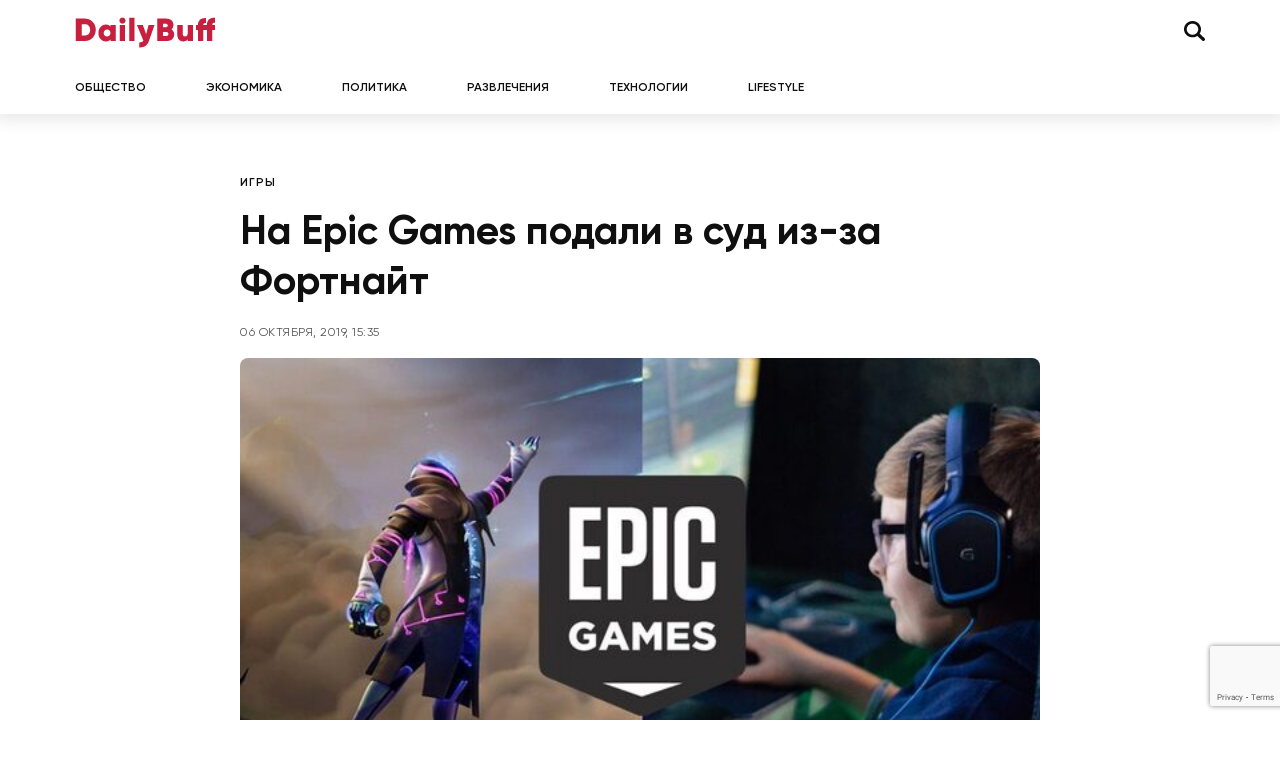

--- FILE ---
content_type: text/html; charset=UTF-8
request_url: https://dailybuff.ru/games/na-epic-games-podali-v-sud-iz-za-fortnajt/
body_size: 14936
content:
<!doctype html>
<html lang="ru-RU">
<head>
	<meta charset="UTF-8">
	<meta name="viewport" content="width=device-width, initial-scale=1">
	<link rel="profile" href="https://gmpg.org/xfn/11">

	<meta name='robots' content='index, follow, max-image-preview:large, max-snippet:-1, max-video-preview:-1' />
	<style>img:is([sizes="auto" i], [sizes^="auto," i]) { contain-intrinsic-size: 3000px 1500px }</style>
	
	<!-- This site is optimized with the Yoast SEO plugin v25.1 - https://yoast.com/wordpress/plugins/seo/ -->
	<title>У Epic Games проблемы с судом? &#8212; DailyBuff</title>
	<meta name="description" content="Epic Games, разработчики невероятно популярной игры Фортнайт, по всей видимости, сталкиваются с судебным процессом." />
	<link rel="canonical" href="https://dailybuff.ru/games/na-epic-games-podali-v-sud-iz-za-fortnajt/" />
	<meta property="og:locale" content="ru_RU" />
	<meta property="og:type" content="article" />
	<meta property="og:title" content="У Epic Games проблемы с судом? &#8212; DailyBuff" />
	<meta property="og:description" content="Epic Games, разработчики невероятно популярной игры Фортнайт, по всей видимости, сталкиваются с судебным процессом." />
	<meta property="og:url" content="https://dailybuff.ru/games/na-epic-games-podali-v-sud-iz-za-fortnajt/" />
	<meta property="og:site_name" content="DailyBuff" />
	<meta property="article:published_time" content="2019-10-06T12:35:09+00:00" />
	<meta property="article:modified_time" content="2019-10-06T15:17:15+00:00" />
	<meta property="og:image" content="https://dailybuff.fra1.digitaloceanspaces.com/images/2019/10/13183109/fortnite-sued-epic-games-lawsuit.jpg" />
	<meta property="og:image:width" content="1600" />
	<meta property="og:image:height" content="900" />
	<meta property="og:image:type" content="image/jpeg" />
	<meta name="author" content="Ярослав Завгородний" />
	<meta name="twitter:card" content="summary_large_image" />
	<meta name="twitter:label1" content="Написано автором" />
	<meta name="twitter:data1" content="Ярослав Завгородний" />
	<script type="application/ld+json" class="yoast-schema-graph">{"@context":"https://schema.org","@graph":[{"@type":"Article","@id":"https://dailybuff.ru/games/na-epic-games-podali-v-sud-iz-za-fortnajt/#article","isPartOf":{"@id":"https://dailybuff.ru/games/na-epic-games-podali-v-sud-iz-za-fortnajt/"},"author":{"name":"Ярослав Завгородний","@id":"https://dailybuff.ru/#/schema/person/bde3150fdb9ac0dcaca8809b2ffcbfdc"},"headline":"На Epic Games подали в суд из-за Фортнайт","datePublished":"2019-10-06T12:35:09+00:00","dateModified":"2019-10-06T15:17:15+00:00","mainEntityOfPage":{"@id":"https://dailybuff.ru/games/na-epic-games-podali-v-sud-iz-za-fortnajt/"},"wordCount":157,"publisher":{"@id":"https://dailybuff.ru/#/schema/person/8734a72c65f4f3f4247429e69ff2a164"},"image":{"@id":"https://dailybuff.ru/games/na-epic-games-podali-v-sud-iz-za-fortnajt/#primaryimage"},"thumbnailUrl":"https://i0.wp.com/dailybuff.fra1.digitaloceanspaces.com/wp-content/uploads/2019/10/fortnite-sued-epic-games-lawsuit.jpg?fit=1600%2C900&ssl=1","keywords":["Fortnite"],"articleSection":["Игры"],"inLanguage":"ru-RU"},{"@type":"WebPage","@id":"https://dailybuff.ru/games/na-epic-games-podali-v-sud-iz-za-fortnajt/","url":"https://dailybuff.ru/games/na-epic-games-podali-v-sud-iz-za-fortnajt/","name":"У Epic Games проблемы с судом? &#8212; DailyBuff","isPartOf":{"@id":"https://dailybuff.ru/#website"},"primaryImageOfPage":{"@id":"https://dailybuff.ru/games/na-epic-games-podali-v-sud-iz-za-fortnajt/#primaryimage"},"image":{"@id":"https://dailybuff.ru/games/na-epic-games-podali-v-sud-iz-za-fortnajt/#primaryimage"},"thumbnailUrl":"https://i0.wp.com/dailybuff.fra1.digitaloceanspaces.com/wp-content/uploads/2019/10/fortnite-sued-epic-games-lawsuit.jpg?fit=1600%2C900&ssl=1","datePublished":"2019-10-06T12:35:09+00:00","dateModified":"2019-10-06T15:17:15+00:00","description":"Epic Games, разработчики невероятно популярной игры Фортнайт, по всей видимости, сталкиваются с судебным процессом.","breadcrumb":{"@id":"https://dailybuff.ru/games/na-epic-games-podali-v-sud-iz-za-fortnajt/#breadcrumb"},"inLanguage":"ru-RU","potentialAction":[{"@type":"ReadAction","target":["https://dailybuff.ru/games/na-epic-games-podali-v-sud-iz-za-fortnajt/"]}]},{"@type":"ImageObject","inLanguage":"ru-RU","@id":"https://dailybuff.ru/games/na-epic-games-podali-v-sud-iz-za-fortnajt/#primaryimage","url":"https://i0.wp.com/dailybuff.fra1.digitaloceanspaces.com/wp-content/uploads/2019/10/fortnite-sued-epic-games-lawsuit.jpg?fit=1600%2C900&ssl=1","contentUrl":"https://i0.wp.com/dailybuff.fra1.digitaloceanspaces.com/wp-content/uploads/2019/10/fortnite-sued-epic-games-lawsuit.jpg?fit=1600%2C900&ssl=1","width":1600,"height":900},{"@type":"BreadcrumbList","@id":"https://dailybuff.ru/games/na-epic-games-podali-v-sud-iz-za-fortnajt/#breadcrumb","itemListElement":[{"@type":"ListItem","position":1,"name":"DailyBuff","item":"https://dailybuff.ru/"},{"@type":"ListItem","position":2,"name":"Игры","item":"https://dailybuff.ru/games/"},{"@type":"ListItem","position":3,"name":"На Epic Games подали в суд из-за Фортнайт"}]},{"@type":"WebSite","@id":"https://dailybuff.ru/#website","url":"https://dailybuff.ru/","name":"DailyBuff","description":"новости и события","publisher":{"@id":"https://dailybuff.ru/#/schema/person/8734a72c65f4f3f4247429e69ff2a164"},"potentialAction":[{"@type":"SearchAction","target":{"@type":"EntryPoint","urlTemplate":"https://dailybuff.ru/?s={search_term_string}"},"query-input":{"@type":"PropertyValueSpecification","valueRequired":true,"valueName":"search_term_string"}}],"inLanguage":"ru-RU"},{"@type":["Person","Organization"],"@id":"https://dailybuff.ru/#/schema/person/8734a72c65f4f3f4247429e69ff2a164","name":"Алексей Сотников","image":{"@type":"ImageObject","inLanguage":"ru-RU","@id":"https://dailybuff.ru/#/schema/person/image/","url":"https://i0.wp.com/dailybuff.fra1.digitaloceanspaces.com/images/2019/10/13181551/main-logo.png?fit=512%2C512&ssl=1","contentUrl":"https://i0.wp.com/dailybuff.fra1.digitaloceanspaces.com/images/2019/10/13181551/main-logo.png?fit=512%2C512&ssl=1","width":512,"height":512,"caption":"Алексей Сотников"},"logo":{"@id":"https://dailybuff.ru/#/schema/person/image/"},"description":"Руководитель проекта и по совместительству со основатель сайта DailyBuff.ru","sameAs":["https://reliz.org/"]},{"@type":"Person","@id":"https://dailybuff.ru/#/schema/person/bde3150fdb9ac0dcaca8809b2ffcbfdc","name":"Ярослав Завгородний","image":{"@type":"ImageObject","inLanguage":"ru-RU","@id":"https://dailybuff.ru/#/schema/person/image/","url":"https://secure.gravatar.com/avatar/9fc1acc791d32c8f4b8f495823cb223c6b0dadadc979c411e96ca640c78e03d8?s=96&d=mm&r=g","contentUrl":"https://secure.gravatar.com/avatar/9fc1acc791d32c8f4b8f495823cb223c6b0dadadc979c411e96ca640c78e03d8?s=96&d=mm&r=g","caption":"Ярослав Завгородний"},"description":"Интересуюсь компьютерными играми, их разработкой и роботами. Люблю писать статьи и смотреть игровые прохождения.","sameAs":["https://reliz.org/author/yaroslav/"],"url":"https://dailybuff.ru/author/mryarel/"}]}</script>
	<!-- / Yoast SEO plugin. -->


<link rel='dns-prefetch' href='//stats.wp.com' />
<link rel='preconnect' href='//c0.wp.com' />
<link rel='preconnect' href='//i0.wp.com' />
<link rel="alternate" type="application/rss+xml" title="DailyBuff &raquo; Лента" href="https://dailybuff.ru/feed/" />
<link rel="alternate" type="application/rss+xml" title="DailyBuff &raquo; Лента комментариев" href="https://dailybuff.ru/comments/feed/" />
<script>
window._wpemojiSettings = {"baseUrl":"https:\/\/s.w.org\/images\/core\/emoji\/16.0.1\/72x72\/","ext":".png","svgUrl":"https:\/\/s.w.org\/images\/core\/emoji\/16.0.1\/svg\/","svgExt":".svg","source":{"concatemoji":"https:\/\/dailybuff.ru\/wp-includes\/js\/wp-emoji-release.min.js?ver=6.8.3"}};
/*! This file is auto-generated */
!function(s,n){var o,i,e;function c(e){try{var t={supportTests:e,timestamp:(new Date).valueOf()};sessionStorage.setItem(o,JSON.stringify(t))}catch(e){}}function p(e,t,n){e.clearRect(0,0,e.canvas.width,e.canvas.height),e.fillText(t,0,0);var t=new Uint32Array(e.getImageData(0,0,e.canvas.width,e.canvas.height).data),a=(e.clearRect(0,0,e.canvas.width,e.canvas.height),e.fillText(n,0,0),new Uint32Array(e.getImageData(0,0,e.canvas.width,e.canvas.height).data));return t.every(function(e,t){return e===a[t]})}function u(e,t){e.clearRect(0,0,e.canvas.width,e.canvas.height),e.fillText(t,0,0);for(var n=e.getImageData(16,16,1,1),a=0;a<n.data.length;a++)if(0!==n.data[a])return!1;return!0}function f(e,t,n,a){switch(t){case"flag":return n(e,"\ud83c\udff3\ufe0f\u200d\u26a7\ufe0f","\ud83c\udff3\ufe0f\u200b\u26a7\ufe0f")?!1:!n(e,"\ud83c\udde8\ud83c\uddf6","\ud83c\udde8\u200b\ud83c\uddf6")&&!n(e,"\ud83c\udff4\udb40\udc67\udb40\udc62\udb40\udc65\udb40\udc6e\udb40\udc67\udb40\udc7f","\ud83c\udff4\u200b\udb40\udc67\u200b\udb40\udc62\u200b\udb40\udc65\u200b\udb40\udc6e\u200b\udb40\udc67\u200b\udb40\udc7f");case"emoji":return!a(e,"\ud83e\udedf")}return!1}function g(e,t,n,a){var r="undefined"!=typeof WorkerGlobalScope&&self instanceof WorkerGlobalScope?new OffscreenCanvas(300,150):s.createElement("canvas"),o=r.getContext("2d",{willReadFrequently:!0}),i=(o.textBaseline="top",o.font="600 32px Arial",{});return e.forEach(function(e){i[e]=t(o,e,n,a)}),i}function t(e){var t=s.createElement("script");t.src=e,t.defer=!0,s.head.appendChild(t)}"undefined"!=typeof Promise&&(o="wpEmojiSettingsSupports",i=["flag","emoji"],n.supports={everything:!0,everythingExceptFlag:!0},e=new Promise(function(e){s.addEventListener("DOMContentLoaded",e,{once:!0})}),new Promise(function(t){var n=function(){try{var e=JSON.parse(sessionStorage.getItem(o));if("object"==typeof e&&"number"==typeof e.timestamp&&(new Date).valueOf()<e.timestamp+604800&&"object"==typeof e.supportTests)return e.supportTests}catch(e){}return null}();if(!n){if("undefined"!=typeof Worker&&"undefined"!=typeof OffscreenCanvas&&"undefined"!=typeof URL&&URL.createObjectURL&&"undefined"!=typeof Blob)try{var e="postMessage("+g.toString()+"("+[JSON.stringify(i),f.toString(),p.toString(),u.toString()].join(",")+"));",a=new Blob([e],{type:"text/javascript"}),r=new Worker(URL.createObjectURL(a),{name:"wpTestEmojiSupports"});return void(r.onmessage=function(e){c(n=e.data),r.terminate(),t(n)})}catch(e){}c(n=g(i,f,p,u))}t(n)}).then(function(e){for(var t in e)n.supports[t]=e[t],n.supports.everything=n.supports.everything&&n.supports[t],"flag"!==t&&(n.supports.everythingExceptFlag=n.supports.everythingExceptFlag&&n.supports[t]);n.supports.everythingExceptFlag=n.supports.everythingExceptFlag&&!n.supports.flag,n.DOMReady=!1,n.readyCallback=function(){n.DOMReady=!0}}).then(function(){return e}).then(function(){var e;n.supports.everything||(n.readyCallback(),(e=n.source||{}).concatemoji?t(e.concatemoji):e.wpemoji&&e.twemoji&&(t(e.twemoji),t(e.wpemoji)))}))}((window,document),window._wpemojiSettings);
</script>
<link rel='alternate stylesheet' id='powerkit-icons-css' href='https://dailybuff.ru/wp-content/plugins/powerkit/assets/fonts/powerkit-icons.woff?ver=2.9.8' as='font' type='font/wof' crossorigin />
<link rel='stylesheet' id='powerkit-css' href='https://dailybuff.ru/wp-content/plugins/powerkit/assets/css/powerkit.css?ver=2.9.8' media='all' />
<style id='wp-emoji-styles-inline-css'>

	img.wp-smiley, img.emoji {
		display: inline !important;
		border: none !important;
		box-shadow: none !important;
		height: 1em !important;
		width: 1em !important;
		margin: 0 0.07em !important;
		vertical-align: -0.1em !important;
		background: none !important;
		padding: 0 !important;
	}
</style>
<link rel='stylesheet' id='wp-block-library-css' href='https://c0.wp.com/c/6.8.3/wp-includes/css/dist/block-library/style.min.css' media='all' />
<style id='classic-theme-styles-inline-css'>
/*! This file is auto-generated */
.wp-block-button__link{color:#fff;background-color:#32373c;border-radius:9999px;box-shadow:none;text-decoration:none;padding:calc(.667em + 2px) calc(1.333em + 2px);font-size:1.125em}.wp-block-file__button{background:#32373c;color:#fff;text-decoration:none}
</style>
<link rel='stylesheet' id='mediaelement-css' href='https://c0.wp.com/c/6.8.3/wp-includes/js/mediaelement/mediaelementplayer-legacy.min.css' media='all' />
<link rel='stylesheet' id='wp-mediaelement-css' href='https://c0.wp.com/c/6.8.3/wp-includes/js/mediaelement/wp-mediaelement.min.css' media='all' />
<style id='jetpack-sharing-buttons-style-inline-css'>
.jetpack-sharing-buttons__services-list{display:flex;flex-direction:row;flex-wrap:wrap;gap:0;list-style-type:none;margin:5px;padding:0}.jetpack-sharing-buttons__services-list.has-small-icon-size{font-size:12px}.jetpack-sharing-buttons__services-list.has-normal-icon-size{font-size:16px}.jetpack-sharing-buttons__services-list.has-large-icon-size{font-size:24px}.jetpack-sharing-buttons__services-list.has-huge-icon-size{font-size:36px}@media print{.jetpack-sharing-buttons__services-list{display:none!important}}.editor-styles-wrapper .wp-block-jetpack-sharing-buttons{gap:0;padding-inline-start:0}ul.jetpack-sharing-buttons__services-list.has-background{padding:1.25em 2.375em}
</style>
<style id='global-styles-inline-css'>
:root{--wp--preset--aspect-ratio--square: 1;--wp--preset--aspect-ratio--4-3: 4/3;--wp--preset--aspect-ratio--3-4: 3/4;--wp--preset--aspect-ratio--3-2: 3/2;--wp--preset--aspect-ratio--2-3: 2/3;--wp--preset--aspect-ratio--16-9: 16/9;--wp--preset--aspect-ratio--9-16: 9/16;--wp--preset--color--black: #000000;--wp--preset--color--cyan-bluish-gray: #abb8c3;--wp--preset--color--white: #ffffff;--wp--preset--color--pale-pink: #f78da7;--wp--preset--color--vivid-red: #cf2e2e;--wp--preset--color--luminous-vivid-orange: #ff6900;--wp--preset--color--luminous-vivid-amber: #fcb900;--wp--preset--color--light-green-cyan: #7bdcb5;--wp--preset--color--vivid-green-cyan: #00d084;--wp--preset--color--pale-cyan-blue: #8ed1fc;--wp--preset--color--vivid-cyan-blue: #0693e3;--wp--preset--color--vivid-purple: #9b51e0;--wp--preset--gradient--vivid-cyan-blue-to-vivid-purple: linear-gradient(135deg,rgba(6,147,227,1) 0%,rgb(155,81,224) 100%);--wp--preset--gradient--light-green-cyan-to-vivid-green-cyan: linear-gradient(135deg,rgb(122,220,180) 0%,rgb(0,208,130) 100%);--wp--preset--gradient--luminous-vivid-amber-to-luminous-vivid-orange: linear-gradient(135deg,rgba(252,185,0,1) 0%,rgba(255,105,0,1) 100%);--wp--preset--gradient--luminous-vivid-orange-to-vivid-red: linear-gradient(135deg,rgba(255,105,0,1) 0%,rgb(207,46,46) 100%);--wp--preset--gradient--very-light-gray-to-cyan-bluish-gray: linear-gradient(135deg,rgb(238,238,238) 0%,rgb(169,184,195) 100%);--wp--preset--gradient--cool-to-warm-spectrum: linear-gradient(135deg,rgb(74,234,220) 0%,rgb(151,120,209) 20%,rgb(207,42,186) 40%,rgb(238,44,130) 60%,rgb(251,105,98) 80%,rgb(254,248,76) 100%);--wp--preset--gradient--blush-light-purple: linear-gradient(135deg,rgb(255,206,236) 0%,rgb(152,150,240) 100%);--wp--preset--gradient--blush-bordeaux: linear-gradient(135deg,rgb(254,205,165) 0%,rgb(254,45,45) 50%,rgb(107,0,62) 100%);--wp--preset--gradient--luminous-dusk: linear-gradient(135deg,rgb(255,203,112) 0%,rgb(199,81,192) 50%,rgb(65,88,208) 100%);--wp--preset--gradient--pale-ocean: linear-gradient(135deg,rgb(255,245,203) 0%,rgb(182,227,212) 50%,rgb(51,167,181) 100%);--wp--preset--gradient--electric-grass: linear-gradient(135deg,rgb(202,248,128) 0%,rgb(113,206,126) 100%);--wp--preset--gradient--midnight: linear-gradient(135deg,rgb(2,3,129) 0%,rgb(40,116,252) 100%);--wp--preset--font-size--small: 13px;--wp--preset--font-size--medium: 20px;--wp--preset--font-size--large: 36px;--wp--preset--font-size--x-large: 42px;--wp--preset--spacing--20: 0.44rem;--wp--preset--spacing--30: 0.67rem;--wp--preset--spacing--40: 1rem;--wp--preset--spacing--50: 1.5rem;--wp--preset--spacing--60: 2.25rem;--wp--preset--spacing--70: 3.38rem;--wp--preset--spacing--80: 5.06rem;--wp--preset--shadow--natural: 6px 6px 9px rgba(0, 0, 0, 0.2);--wp--preset--shadow--deep: 12px 12px 50px rgba(0, 0, 0, 0.4);--wp--preset--shadow--sharp: 6px 6px 0px rgba(0, 0, 0, 0.2);--wp--preset--shadow--outlined: 6px 6px 0px -3px rgba(255, 255, 255, 1), 6px 6px rgba(0, 0, 0, 1);--wp--preset--shadow--crisp: 6px 6px 0px rgba(0, 0, 0, 1);}:where(.is-layout-flex){gap: 0.5em;}:where(.is-layout-grid){gap: 0.5em;}body .is-layout-flex{display: flex;}.is-layout-flex{flex-wrap: wrap;align-items: center;}.is-layout-flex > :is(*, div){margin: 0;}body .is-layout-grid{display: grid;}.is-layout-grid > :is(*, div){margin: 0;}:where(.wp-block-columns.is-layout-flex){gap: 2em;}:where(.wp-block-columns.is-layout-grid){gap: 2em;}:where(.wp-block-post-template.is-layout-flex){gap: 1.25em;}:where(.wp-block-post-template.is-layout-grid){gap: 1.25em;}.has-black-color{color: var(--wp--preset--color--black) !important;}.has-cyan-bluish-gray-color{color: var(--wp--preset--color--cyan-bluish-gray) !important;}.has-white-color{color: var(--wp--preset--color--white) !important;}.has-pale-pink-color{color: var(--wp--preset--color--pale-pink) !important;}.has-vivid-red-color{color: var(--wp--preset--color--vivid-red) !important;}.has-luminous-vivid-orange-color{color: var(--wp--preset--color--luminous-vivid-orange) !important;}.has-luminous-vivid-amber-color{color: var(--wp--preset--color--luminous-vivid-amber) !important;}.has-light-green-cyan-color{color: var(--wp--preset--color--light-green-cyan) !important;}.has-vivid-green-cyan-color{color: var(--wp--preset--color--vivid-green-cyan) !important;}.has-pale-cyan-blue-color{color: var(--wp--preset--color--pale-cyan-blue) !important;}.has-vivid-cyan-blue-color{color: var(--wp--preset--color--vivid-cyan-blue) !important;}.has-vivid-purple-color{color: var(--wp--preset--color--vivid-purple) !important;}.has-black-background-color{background-color: var(--wp--preset--color--black) !important;}.has-cyan-bluish-gray-background-color{background-color: var(--wp--preset--color--cyan-bluish-gray) !important;}.has-white-background-color{background-color: var(--wp--preset--color--white) !important;}.has-pale-pink-background-color{background-color: var(--wp--preset--color--pale-pink) !important;}.has-vivid-red-background-color{background-color: var(--wp--preset--color--vivid-red) !important;}.has-luminous-vivid-orange-background-color{background-color: var(--wp--preset--color--luminous-vivid-orange) !important;}.has-luminous-vivid-amber-background-color{background-color: var(--wp--preset--color--luminous-vivid-amber) !important;}.has-light-green-cyan-background-color{background-color: var(--wp--preset--color--light-green-cyan) !important;}.has-vivid-green-cyan-background-color{background-color: var(--wp--preset--color--vivid-green-cyan) !important;}.has-pale-cyan-blue-background-color{background-color: var(--wp--preset--color--pale-cyan-blue) !important;}.has-vivid-cyan-blue-background-color{background-color: var(--wp--preset--color--vivid-cyan-blue) !important;}.has-vivid-purple-background-color{background-color: var(--wp--preset--color--vivid-purple) !important;}.has-black-border-color{border-color: var(--wp--preset--color--black) !important;}.has-cyan-bluish-gray-border-color{border-color: var(--wp--preset--color--cyan-bluish-gray) !important;}.has-white-border-color{border-color: var(--wp--preset--color--white) !important;}.has-pale-pink-border-color{border-color: var(--wp--preset--color--pale-pink) !important;}.has-vivid-red-border-color{border-color: var(--wp--preset--color--vivid-red) !important;}.has-luminous-vivid-orange-border-color{border-color: var(--wp--preset--color--luminous-vivid-orange) !important;}.has-luminous-vivid-amber-border-color{border-color: var(--wp--preset--color--luminous-vivid-amber) !important;}.has-light-green-cyan-border-color{border-color: var(--wp--preset--color--light-green-cyan) !important;}.has-vivid-green-cyan-border-color{border-color: var(--wp--preset--color--vivid-green-cyan) !important;}.has-pale-cyan-blue-border-color{border-color: var(--wp--preset--color--pale-cyan-blue) !important;}.has-vivid-cyan-blue-border-color{border-color: var(--wp--preset--color--vivid-cyan-blue) !important;}.has-vivid-purple-border-color{border-color: var(--wp--preset--color--vivid-purple) !important;}.has-vivid-cyan-blue-to-vivid-purple-gradient-background{background: var(--wp--preset--gradient--vivid-cyan-blue-to-vivid-purple) !important;}.has-light-green-cyan-to-vivid-green-cyan-gradient-background{background: var(--wp--preset--gradient--light-green-cyan-to-vivid-green-cyan) !important;}.has-luminous-vivid-amber-to-luminous-vivid-orange-gradient-background{background: var(--wp--preset--gradient--luminous-vivid-amber-to-luminous-vivid-orange) !important;}.has-luminous-vivid-orange-to-vivid-red-gradient-background{background: var(--wp--preset--gradient--luminous-vivid-orange-to-vivid-red) !important;}.has-very-light-gray-to-cyan-bluish-gray-gradient-background{background: var(--wp--preset--gradient--very-light-gray-to-cyan-bluish-gray) !important;}.has-cool-to-warm-spectrum-gradient-background{background: var(--wp--preset--gradient--cool-to-warm-spectrum) !important;}.has-blush-light-purple-gradient-background{background: var(--wp--preset--gradient--blush-light-purple) !important;}.has-blush-bordeaux-gradient-background{background: var(--wp--preset--gradient--blush-bordeaux) !important;}.has-luminous-dusk-gradient-background{background: var(--wp--preset--gradient--luminous-dusk) !important;}.has-pale-ocean-gradient-background{background: var(--wp--preset--gradient--pale-ocean) !important;}.has-electric-grass-gradient-background{background: var(--wp--preset--gradient--electric-grass) !important;}.has-midnight-gradient-background{background: var(--wp--preset--gradient--midnight) !important;}.has-small-font-size{font-size: var(--wp--preset--font-size--small) !important;}.has-medium-font-size{font-size: var(--wp--preset--font-size--medium) !important;}.has-large-font-size{font-size: var(--wp--preset--font-size--large) !important;}.has-x-large-font-size{font-size: var(--wp--preset--font-size--x-large) !important;}
:where(.wp-block-post-template.is-layout-flex){gap: 1.25em;}:where(.wp-block-post-template.is-layout-grid){gap: 1.25em;}
:where(.wp-block-columns.is-layout-flex){gap: 2em;}:where(.wp-block-columns.is-layout-grid){gap: 2em;}
:root :where(.wp-block-pullquote){font-size: 1.5em;line-height: 1.6;}
</style>
<link rel='stylesheet' id='contact-form-7-css' href='https://dailybuff.ru/wp-content/plugins/contact-form-7/includes/css/styles.css?ver=6.0.6' media='all' />
<link rel='stylesheet' id='powerkit-author-box-css' href='https://dailybuff.ru/wp-content/plugins/powerkit/modules/author-box/public/css/public-powerkit-author-box.css?ver=2.9.8' media='all' />
<link rel='stylesheet' id='powerkit-basic-elements-css' href='https://dailybuff.ru/wp-content/plugins/powerkit/modules/basic-elements/public/css/public-powerkit-basic-elements.css?ver=2.9.8' media='screen' />
<link rel='stylesheet' id='powerkit-coming-soon-css' href='https://dailybuff.ru/wp-content/plugins/powerkit/modules/coming-soon/public/css/public-powerkit-coming-soon.css?ver=2.9.8' media='all' />
<link rel='stylesheet' id='powerkit-content-formatting-css' href='https://dailybuff.ru/wp-content/plugins/powerkit/modules/content-formatting/public/css/public-powerkit-content-formatting.css?ver=2.9.8' media='all' />
<link rel='stylesheet' id='powerkit-сontributors-css' href='https://dailybuff.ru/wp-content/plugins/powerkit/modules/contributors/public/css/public-powerkit-contributors.css?ver=2.9.8' media='all' />
<link rel='stylesheet' id='powerkit-facebook-css' href='https://dailybuff.ru/wp-content/plugins/powerkit/modules/facebook/public/css/public-powerkit-facebook.css?ver=2.9.8' media='all' />
<link rel='stylesheet' id='powerkit-featured-categories-css' href='https://dailybuff.ru/wp-content/plugins/powerkit/modules/featured-categories/public/css/public-powerkit-featured-categories.css?ver=2.9.8' media='all' />
<link rel='stylesheet' id='powerkit-inline-posts-css' href='https://dailybuff.ru/wp-content/plugins/powerkit/modules/inline-posts/public/css/public-powerkit-inline-posts.css?ver=2.9.8' media='all' />
<link rel='stylesheet' id='powerkit-instagram-css' href='https://dailybuff.ru/wp-content/plugins/powerkit/modules/instagram/public/css/public-powerkit-instagram.css?ver=2.9.8' media='all' />
<link rel='stylesheet' id='powerkit-justified-gallery-css' href='https://dailybuff.ru/wp-content/plugins/powerkit/modules/justified-gallery/public/css/public-powerkit-justified-gallery.css?ver=2.9.8' media='all' />
<link rel='stylesheet' id='powerkit-lazyload-css' href='https://dailybuff.ru/wp-content/plugins/powerkit/modules/lazyload/public/css/public-powerkit-lazyload.css?ver=2.9.8' media='all' />
<link rel='stylesheet' id='glightbox-css' href='https://dailybuff.ru/wp-content/plugins/powerkit/modules/lightbox/public/css/glightbox.min.css?ver=2.9.8' media='all' />
<link rel='stylesheet' id='powerkit-lightbox-css' href='https://dailybuff.ru/wp-content/plugins/powerkit/modules/lightbox/public/css/public-powerkit-lightbox.css?ver=2.9.8' media='all' />
<link rel='stylesheet' id='powerkit-opt-in-forms-css' href='https://dailybuff.ru/wp-content/plugins/powerkit/modules/opt-in-forms/public/css/public-powerkit-opt-in-forms.css?ver=2.9.8' media='all' />
<link rel='stylesheet' id='powerkit-pinterest-css' href='https://dailybuff.ru/wp-content/plugins/powerkit/modules/pinterest/public/css/public-powerkit-pinterest.css?ver=2.9.8' media='all' />
<link rel='stylesheet' id='powerkit-widget-posts-css' href='https://dailybuff.ru/wp-content/plugins/powerkit/modules/posts/public/css/public-powerkit-widget-posts.css?ver=2.9.8' media='all' />
<link rel='stylesheet' id='powerkit-scroll-to-top-css' href='https://dailybuff.ru/wp-content/plugins/powerkit/modules/scroll-to-top/public/css/public-powerkit-scroll-to-top.css?ver=2.9.8' media='all' />
<link rel='stylesheet' id='powerkit-share-buttons-css' href='https://dailybuff.ru/wp-content/plugins/powerkit/modules/share-buttons/public/css/public-powerkit-share-buttons.css?ver=2.9.8' media='all' />
<link rel='stylesheet' id='powerkit-slider-gallery-css' href='https://dailybuff.ru/wp-content/plugins/powerkit/modules/slider-gallery/public/css/public-powerkit-slider-gallery.css?ver=2.9.8' media='all' />
<link rel='stylesheet' id='powerkit-social-links-css' href='https://dailybuff.ru/wp-content/plugins/powerkit/modules/social-links/public/css/public-powerkit-social-links.css?ver=2.9.8' media='all' />
<link rel='stylesheet' id='powerkit-table-of-contents-css' href='https://dailybuff.ru/wp-content/plugins/powerkit/modules/table-of-contents/public/css/public-powerkit-table-of-contents.css?ver=2.9.8' media='all' />
<link rel='stylesheet' id='powerkit-twitter-css' href='https://dailybuff.ru/wp-content/plugins/powerkit/modules/twitter/public/css/public-powerkit-twitter.css?ver=2.9.8' media='all' />
<link rel='stylesheet' id='powerkit-widget-about-css' href='https://dailybuff.ru/wp-content/plugins/powerkit/modules/widget-about/public/css/public-powerkit-widget-about.css?ver=2.9.8' media='all' />
<link rel='stylesheet' id='sm-style-css' href='https://dailybuff.ru/wp-content/plugins/wp-show-more/wpsm-style.css?ver=6.8.3' media='all' />
<link rel='stylesheet' id='dailybuff-style-css' href='https://dailybuff.ru/wp-content/themes/dailybuff/style.css?ver=1.0.0' media='all' />
<link rel='stylesheet' id='boo-grid-4.6-css' href='https://dailybuff.ru/wp-content/themes/dailybuff/bootstrap-grid.min.css?ver=1.0.0' media='all' />
<link rel='stylesheet' id='fancybox-css-css' href='https://dailybuff.ru/wp-content/themes/dailybuff/js/jquery.fancybox.min.css?ver=1.0.0' media='all' />
<script src="https://c0.wp.com/c/6.8.3/wp-includes/js/jquery/jquery.min.js" id="jquery-core-js"></script>
<script src="https://c0.wp.com/c/6.8.3/wp-includes/js/jquery/jquery-migrate.min.js" id="jquery-migrate-js"></script>
<link rel="https://api.w.org/" href="https://dailybuff.ru/wp-json/" /><link rel="alternate" title="JSON" type="application/json" href="https://dailybuff.ru/wp-json/wp/v2/posts/2704" /><link rel="EditURI" type="application/rsd+xml" title="RSD" href="https://dailybuff.ru/xmlrpc.php?rsd" />
<meta name="generator" content="WordPress 6.8.3" />
<link rel='shortlink' href='https://dailybuff.ru/?p=2704' />
<link rel="alternate" title="oEmbed (JSON)" type="application/json+oembed" href="https://dailybuff.ru/wp-json/oembed/1.0/embed?url=https%3A%2F%2Fdailybuff.ru%2Fgames%2Fna-epic-games-podali-v-sud-iz-za-fortnajt%2F" />
<link rel="alternate" title="oEmbed (XML)" type="text/xml+oembed" href="https://dailybuff.ru/wp-json/oembed/1.0/embed?url=https%3A%2F%2Fdailybuff.ru%2Fgames%2Fna-epic-games-podali-v-sud-iz-za-fortnajt%2F&#038;format=xml" />
	<style>img#wpstats{display:none}</style>
		<link rel="icon" href="https://i0.wp.com/dailybuff.fra1.digitaloceanspaces.com/wp-content/uploads/2022/12/cropped-screenshot-2022-12-07-at-1.41.21-pm.png?fit=32%2C32&#038;ssl=1" sizes="32x32" />
<link rel="icon" href="https://i0.wp.com/dailybuff.fra1.digitaloceanspaces.com/wp-content/uploads/2022/12/cropped-screenshot-2022-12-07-at-1.41.21-pm.png?fit=192%2C192&#038;ssl=1" sizes="192x192" />
<link rel="apple-touch-icon" href="https://i0.wp.com/dailybuff.fra1.digitaloceanspaces.com/wp-content/uploads/2022/12/cropped-screenshot-2022-12-07-at-1.41.21-pm.png?fit=180%2C180&#038;ssl=1" />
<meta name="msapplication-TileImage" content="https://i0.wp.com/dailybuff.fra1.digitaloceanspaces.com/wp-content/uploads/2022/12/cropped-screenshot-2022-12-07-at-1.41.21-pm.png?fit=270%2C270&#038;ssl=1" />
</head>

<body class="wp-singular post-template-default single single-post postid-2704 single-format-standard wp-custom-logo wp-theme-dailybuff">

	
<div id="page" class="site">

<header class="site-header compensate-for-scrollbar">
	<div class="container relative">
		<div class="d-flex align-items-center justify-content-between">
			<div class="site-branding flex-shrink-md-0 mr-3">
				<a href="https://dailybuff.ru/" class="custom-logo-link" rel="home"><img width="141" height="31" src="https://dailybuff.fra1.digitaloceanspaces.com/wp-content/uploads/2022/12/logo-daily.svg" class="custom-logo pk-lazyload" alt="DailyBuff" decoding="async" data-pk-sizes="auto" data-pk-src="https://dailybuff.fra1.digitaloceanspaces.com/wp-content/uploads/2022/12/logo-daily.svg" /></a>			</div>
			<div class="col-lg-5 px-0 ">
				<div class="d-flex align-items-center justify-content-end">
					
					<div class="search_column mr-lg-0 mr-2">
						<div class="d-flex justify-content-end wrap_search h-100">
    <div class="search_panel">
        <form role="search" method="get" id="searchform" class="searchform d-flex" action="https://dailybuff.ru/">
                <input type="text" value="" name="s" id="s" placeholder="Найти новость" required/>
                <label for="searchsubmit" class="s-submit d-flex align-items-center">
                    <svg width="21" height="20" viewBox="0 0 21 20" fill="none" xmlns="http://www.w3.org/2000/svg"><path d="M20.5027 17.2037L15.6747 12.5423C16.495 11.2815 16.9711 9.79126 16.9711 8.19198C16.9711 3.66741 13.1718 0 8.48536 0C3.79893 0 0 3.66741 0 8.19198C0 12.7167 3.79875 16.3838 8.48536 16.3838C10.2881 16.3838 11.9579 15.8397 13.332 14.9151L18.1026 19.5211C18.434 19.8408 18.8686 20 19.3026 20C19.7372 20 20.1712 19.8408 20.5032 19.5211C21.1657 18.8808 21.1657 17.8438 20.5027 17.2037ZM8.48536 13.7297C5.31776 13.7297 2.74966 11.2506 2.74966 8.19232C2.74966 5.13407 5.31776 2.65476 8.48536 2.65476C11.6531 2.65476 14.2211 5.13407 14.2211 8.19232C14.2211 11.2506 11.6531 13.7297 8.48536 13.7297Z"/></svg>
                    <input type="submit" id="searchsubmit" value="" />
                </label>
        </form>
    </div>
    <div class="s-icon d-flex">
    	<svg class="loop-icon" width="21" height="20" viewBox="0 0 21 20" fill="none" xmlns="http://www.w3.org/2000/svg"><path d="M20.5027 17.2037L15.6747 12.5423C16.495 11.2815 16.9711 9.79126 16.9711 8.19198C16.9711 3.66741 13.1718 0 8.48536 0C3.79893 0 0 3.66741 0 8.19198C0 12.7167 3.79875 16.3838 8.48536 16.3838C10.2881 16.3838 11.9579 15.8397 13.332 14.9151L18.1026 19.5211C18.434 19.8408 18.8686 20 19.3026 20C19.7372 20 20.1712 19.8408 20.5032 19.5211C21.1657 18.8808 21.1657 17.8438 20.5027 17.2037ZM8.48536 13.7297C5.31776 13.7297 2.74966 11.2506 2.74966 8.19232C2.74966 5.13407 5.31776 2.65476 8.48536 2.65476C11.6531 2.65476 14.2211 5.13407 14.2211 8.19232C14.2211 11.2506 11.6531 13.7297 8.48536 13.7297Z"/></svg>

        <svg data-win="gl0ry_to_ukra1ne" class="loop-icon_close" width="20" height="19" viewBox="0 0 20 19" fill="none" xmlns="http://www.w3.org/2000/svg"><path fill-rule="evenodd" clip-rule="evenodd" d="M2.73529 0.79769C2.33837 0.400768 1.69483 0.400768 1.29791 0.797691C0.900988 1.19461 0.900988 1.83815 1.29791 2.23507L8.56286 9.50002L1.29796 16.7649C0.90104 17.1618 0.90104 17.8054 1.29796 18.2023C1.69488 18.5992 2.33842 18.5992 2.73534 18.2023L10.0002 10.9374L17.2651 18.2023C17.6621 18.5992 18.3056 18.5992 18.7025 18.2023C19.0994 17.8054 19.0994 17.1618 18.7025 16.7649L11.4376 9.50002L18.7026 2.23507C19.0995 1.83815 19.0995 1.19461 18.7026 0.797691C18.3057 0.400768 17.6621 0.400768 17.2652 0.79769L10.0002 8.06264L2.73529 0.79769Z"/><path d="M1.29791 0.797691L1.65146 1.15124L1.29791 0.797691ZM2.73529 0.79769L2.38174 1.15124L2.73529 0.79769ZM1.29791 2.23507L0.944357 2.58863H0.944357L1.29791 2.23507ZM8.56286 9.50002L8.91641 9.85358L9.26997 9.50002L8.91641 9.14647L8.56286 9.50002ZM1.29796 16.7649L0.944409 16.4114L0.944409 16.4114L1.29796 16.7649ZM1.29796 18.2023L0.944409 18.5559H0.944409L1.29796 18.2023ZM2.73534 18.2023L3.0889 18.5559H3.0889L2.73534 18.2023ZM10.0002 10.9374L10.3538 10.5839L10.0002 10.2303L9.64669 10.5839L10.0002 10.9374ZM18.7025 18.2023L19.0561 18.5559L19.0561 18.5559L18.7025 18.2023ZM18.7025 16.7649L19.0561 16.4114V16.4114L18.7025 16.7649ZM11.4376 9.50002L11.0841 9.14647L10.7305 9.50002L11.0841 9.85358L11.4376 9.50002ZM18.7026 2.23507L18.349 1.88152V1.88152L18.7026 2.23507ZM18.7026 0.797691L18.349 1.15124V1.15124L18.7026 0.797691ZM17.2652 0.79769L17.6187 1.15124V1.15124L17.2652 0.79769ZM10.0002 8.06264L9.64669 8.41619L10.0002 8.76975L10.3538 8.41619L10.0002 8.06264ZM1.65146 1.15124C1.85312 0.949584 2.18008 0.949584 2.38174 1.15124L3.08885 0.444137C2.49666 -0.148047 1.53654 -0.148047 0.944357 0.444137L1.65146 1.15124ZM1.65146 1.88152C1.4498 1.67986 1.4498 1.3529 1.65146 1.15124L0.944357 0.444137C0.352173 1.03632 0.352173 1.99644 0.944357 2.58863L1.65146 1.88152ZM8.91641 9.14647L1.65146 1.88152L0.944357 2.58863L8.20931 9.85358L8.91641 9.14647ZM8.20931 9.14647L0.944409 16.4114L1.65152 17.1185L8.91641 9.85358L8.20931 9.14647ZM0.944409 16.4114C0.352225 17.0036 0.352225 17.9637 0.944409 18.5559L1.65152 17.8488C1.44986 17.6471 1.44986 17.3201 1.65152 17.1185L0.944409 16.4114ZM0.944409 18.5559C1.53659 19.148 2.49671 19.148 3.0889 18.5559L2.38179 17.8488C2.18013 18.0504 1.85318 18.0504 1.65152 17.8488L0.944409 18.5559ZM3.0889 18.5559L10.3538 11.291L9.64669 10.5839L2.38179 17.8488L3.0889 18.5559ZM17.6187 17.8488L10.3538 10.5839L9.64669 11.291L16.9116 18.5559L17.6187 17.8488ZM18.349 17.8488C18.1473 18.0504 17.8204 18.0504 17.6187 17.8488L16.9116 18.5559C17.5038 19.148 18.4639 19.148 19.0561 18.5559L18.349 17.8488ZM18.349 17.1185C18.5506 17.3201 18.5506 17.6471 18.349 17.8488L19.0561 18.5559C19.6483 17.9637 19.6483 17.0036 19.0561 16.4114L18.349 17.1185ZM11.0841 9.85358L18.349 17.1185L19.0561 16.4114L11.7912 9.14647L11.0841 9.85358ZM11.7912 9.85358L19.0561 2.58863L18.349 1.88152L11.0841 9.14647L11.7912 9.85358ZM19.0561 2.58863C19.6483 1.99644 19.6483 1.03632 19.0561 0.444137L18.349 1.15124C18.5507 1.3529 18.5507 1.67986 18.349 1.88152L19.0561 2.58863ZM19.0561 0.444138C18.4639 -0.148047 17.5038 -0.148048 16.9116 0.444137L17.6187 1.15124C17.8204 0.949584 18.1474 0.949584 18.349 1.15124L19.0561 0.444138ZM16.9116 0.444137L9.64669 7.70909L10.3538 8.41619L17.6187 1.15124L16.9116 0.444137ZM2.38174 1.15124L9.64669 8.41619L10.3538 7.70909L3.08885 0.444137L2.38174 1.15124Z"/></svg>
    </div>
</div>					</div>
					<div class="d-md-none d-block">
						<div class="burger"><span></span></div>
					</div>
				</div>
			</div>
		</div>
		<div class="menu_inner">
			<div class="d-flex align-items-center">
				<nav>
					<div class="menu-glavnoe-menyu-container"><ul id="menu-glavnoe-menyu" class="d-flex"><li id="menu-item-5239" class="menu-item menu-item-type-taxonomy menu-item-object-category menu-item-5239"><a href="https://dailybuff.ru/society/">Общество</a></li>
<li id="menu-item-16790" class="menu-item menu-item-type-taxonomy menu-item-object-category menu-item-16790"><a href="https://dailybuff.ru/ekonomics/">Экономика</a></li>
<li id="menu-item-5529" class="menu-item menu-item-type-taxonomy menu-item-object-category menu-item-5529"><a href="https://dailybuff.ru/politics/">Политика</a></li>
<li id="menu-item-1804" class="menu-item menu-item-type-taxonomy menu-item-object-category menu-item-1804"><a href="https://dailybuff.ru/entertainment/">Развлечения</a></li>
<li id="menu-item-5240" class="menu-item menu-item-type-taxonomy menu-item-object-category menu-item-5240"><a href="https://dailybuff.ru/tech/">Технологии</a></li>
<li id="menu-item-16791" class="menu-item menu-item-type-taxonomy menu-item-object-category menu-item-16791"><a href="https://dailybuff.ru/lifestyle/">Lifestyle</a></li>
</ul></div>				</nav>
			</div>
		</div>
	</div>
</header>

<main>
	<div class="container">
		<article class="single_post">
							<a class="cat-name" href="https://dailybuff.ru/games/">Игры</a>				<h1>На Epic Games подали в суд из-за Фортнайт</h1>				<div class="date_post">06 октября, 2019, 15:35</div>
				<div class="mb-2">
					<img width="1024" height="576" src="https://dailybuff.fra1.digitaloceanspaces.com/wp-content/uploads/2019/10/fortnite-sued-epic-games-lawsuit-1024x576.jpg" class="attachment-large size-large pk-lazyload wp-post-image" alt="" decoding="async" fetchpriority="high" data-pk-sizes="auto" data-ls-sizes="(max-width: 1024px) 100vw, 1024px" data-pk-src="https://i0.wp.com/dailybuff.fra1.digitaloceanspaces.com/wp-content/uploads/2019/10/fortnite-sued-epic-games-lawsuit.jpg?fit=1024%2C576&amp;ssl=1" data-pk-srcset="https://dailybuff.fra1.digitaloceanspaces.com/wp-content/uploads/2019/10/fortnite-sued-epic-games-lawsuit.jpg 1600w, https://dailybuff.fra1.digitaloceanspaces.com/wp-content/uploads/2019/10/fortnite-sued-epic-games-lawsuit.jpg 300w, https://dailybuff.fra1.digitaloceanspaces.com/wp-content/uploads/2019/10/fortnite-sued-epic-games-lawsuit.jpg 768w, https://dailybuff.fra1.digitaloceanspaces.com/wp-content/uploads/2019/10/fortnite-sued-epic-games-lawsuit.jpg 1024w, https://dailybuff.fra1.digitaloceanspaces.com/wp-content/uploads/2019/10/fortnite-sued-epic-games-lawsuit.jpg 380w, https://dailybuff.fra1.digitaloceanspaces.com/wp-content/uploads/2019/10/fortnite-sued-epic-games-lawsuit.jpg 800w, https://dailybuff.fra1.digitaloceanspaces.com/wp-content/uploads/2019/10/fortnite-sued-epic-games-lawsuit.jpg 1160w, https://dailybuff.fra1.digitaloceanspaces.com/wp-content/uploads/2019/10/fortnite-sued-epic-games-lawsuit.jpg 80w, https://dailybuff.fra1.digitaloceanspaces.com/wp-content/uploads/2019/10/fortnite-sued-epic-games-lawsuit.jpg 760w, https://dailybuff.fra1.digitaloceanspaces.com/wp-content/uploads/2019/10/fortnite-sued-epic-games-lawsuit.jpg 600w, https://dailybuff.fra1.digitaloceanspaces.com/wp-content/uploads/2019/10/fortnite-sued-epic-games-lawsuit.jpg 1536w" />				</div>
				
				<div class="content_acticle">
					<div class="pk-callout">Epic Games, разработчики невероятно популярной игры Фортнайт, по всей видимости, сталкиваются с судебным процессом из-за слишком затягивающей игры, особенно с учетом целевой аудитории молодых людей.</div>
<p>Как сообщается, иск исходит из Монреаля (Канада) и касается двух несовершеннолетних в возрасте 10 и 15 лет соответственно. По сообщениям, с иском обратились их родители, которые утверждают, что их дети зависимы от игры. Они хотят компенсации.</p>
<p><strong>CBC</strong> сообщает, что документы, включенные в иск, сравнивают захватывающий эффект игры с кокаином.</p>
<figure id="attachment_2707" aria-describedby="caption-attachment-2707" style="width: 1600px" class="wp-caption aligncenter"><a href="https://dailybuff.fra1.digitaloceanspaces.com/wp-content/uploads/2019/10/world-health-organization.jpg"><img  decoding="async"  class="wp-image-2707 size-full pk-lazyload"  src="[data-uri]"  alt=""  width="1600"  height="900"  data-pk-sizes="auto"  data-ls-sizes="(max-width: 1200px) 100vw, 1200px"  data-pk-src="https://dailybuff.fra1.digitaloceanspaces.com/wp-content/uploads/2019/10/world-health-organization.jpg"  data-pk-srcset="https://dailybuff.fra1.digitaloceanspaces.com/wp-content/uploads/2019/10/world-health-organization.jpg 1600w, https://dailybuff.fra1.digitaloceanspaces.com/wp-content/uploads/2019/10/world-health-organization.jpg 300w, https://dailybuff.fra1.digitaloceanspaces.com/wp-content/uploads/2019/10/world-health-organization.jpg 768w, https://dailybuff.fra1.digitaloceanspaces.com/wp-content/uploads/2019/10/world-health-organization.jpg 1024w, https://dailybuff.fra1.digitaloceanspaces.com/wp-content/uploads/2019/10/world-health-organization.jpg 380w, https://dailybuff.fra1.digitaloceanspaces.com/wp-content/uploads/2019/10/world-health-organization.jpg 800w, https://dailybuff.fra1.digitaloceanspaces.com/wp-content/uploads/2019/10/world-health-organization.jpg 1160w, https://dailybuff.fra1.digitaloceanspaces.com/wp-content/uploads/2019/10/world-health-organization.jpg 80w, https://dailybuff.fra1.digitaloceanspaces.com/wp-content/uploads/2019/10/world-health-organization.jpg 760w, https://dailybuff.fra1.digitaloceanspaces.com/wp-content/uploads/2019/10/world-health-organization.jpg 600w, https://dailybuff.fra1.digitaloceanspaces.com/wp-content/uploads/2019/10/world-health-organization.jpg 1536w" ></a><figcaption id="caption-attachment-2707" class="wp-caption-text">«Игровое расстройство» недавно было классифицировано Всемирной организацией здравоохранения как заболевание</figcaption></figure>
<p>Сравнение с кокаином, несомненно, очень скептически. Но аргумент заявителей в том, что игра заставляет мозг выделять дофамин: так же, как и наркотик.</p>
<p>Необходимость в этом назначении дофамина &#8212; побуждение игроков снова возвращаться в игру.</p>
<p><a href="https://dailybuff.fra1.digitaloceanspaces.com/wp-content/uploads/2019/10/fortnite-season-10_190816_201346.jpg"><img  decoding="async"  class="aligncenter size-full wp-image-2705 pk-lazyload"  src="[data-uri]"  alt=""  width="700"  height="373"  data-pk-sizes="auto"  data-ls-sizes="(max-width: 700px) 100vw, 700px"  data-pk-src="https://dailybuff.fra1.digitaloceanspaces.com/wp-content/uploads/2019/10/fortnite-season-10_190816_201346.jpg"  data-pk-srcset="https://dailybuff.fra1.digitaloceanspaces.com/wp-content/uploads/2019/10/fortnite-season-10_190816_201346.jpg 700w, https://dailybuff.fra1.digitaloceanspaces.com/wp-content/uploads/2019/10/fortnite-season-10_190816_201346.jpg 300w, https://dailybuff.fra1.digitaloceanspaces.com/wp-content/uploads/2019/10/fortnite-season-10_190816_201346.jpg 380w, https://dailybuff.fra1.digitaloceanspaces.com/wp-content/uploads/2019/10/fortnite-season-10_190816_201346.jpg 80w, https://dailybuff.fra1.digitaloceanspaces.com/wp-content/uploads/2019/10/fortnite-season-10_190816_201346.jpg 600w" ></a></p>
<p>Мы будем продолжать информировать вас об этой истории. Действительно ли все так плохо или родители просто захотели получить компенсацию? О её сумме речи пока не шло.</p>
<div class="pk-clearfix"></div>		<div class="pk-share-buttons-wrap pk-share-buttons-layout-default pk-share-buttons-scheme-default pk-share-buttons-has-counts pk-share-buttons-has-total-counts pk-share-buttons-after-content pk-share-buttons-mode-php pk-share-buttons-mode-rest" data-post-id="2704" data-share-url="https://dailybuff.ru/games/na-epic-games-podali-v-sud-iz-za-fortnajt/" >

							<div class="pk-share-buttons-total pk-share-buttons-total-no-count">
												<div class="pk-share-buttons-title pk-font-primary">Total</div>
							<div class="pk-share-buttons-count pk-font-heading">0</div>
							<div class="pk-share-buttons-label pk-font-secondary">Shares</div>
										</div>
				
			<div class="pk-share-buttons-items">

										<div class="pk-share-buttons-item pk-share-buttons-facebook pk-share-buttons-no-count" data-id="facebook">

							<a href="https://www.facebook.com/sharer.php?u=https://dailybuff.ru/games/na-epic-games-podali-v-sud-iz-za-fortnajt/" class="pk-share-buttons-link" target="_blank">

																	<i class="pk-share-buttons-icon pk-icon pk-icon-facebook"></i>
								
								
																	<span class="pk-share-buttons-label pk-font-primary">Share</span>
								
																	<span class="pk-share-buttons-count pk-font-secondary">0</span>
															</a>

							
							
													</div>
											<div class="pk-share-buttons-item pk-share-buttons-twitter pk-share-buttons-no-count" data-id="twitter">

							<a href="https://twitter.com/share?&text=%D0%9D%D0%B0%20Epic%20Games%20%D0%BF%D0%BE%D0%B4%D0%B0%D0%BB%D0%B8%20%D0%B2%20%D1%81%D1%83%D0%B4%20%D0%B8%D0%B7-%D0%B7%D0%B0%20%D0%A4%D0%BE%D1%80%D1%82%D0%BD%D0%B0%D0%B9%D1%82&via=dailybuffru&url=https://dailybuff.ru/games/na-epic-games-podali-v-sud-iz-za-fortnajt/" class="pk-share-buttons-link" target="_blank">

																	<i class="pk-share-buttons-icon pk-icon pk-icon-twitter"></i>
								
								
																	<span class="pk-share-buttons-label pk-font-primary">Tweet</span>
								
																	<span class="pk-share-buttons-count pk-font-secondary">0</span>
															</a>

							
							
													</div>
											<div class="pk-share-buttons-item pk-share-buttons-pinterest pk-share-buttons-no-count" data-id="pinterest">

							<a href="https://pinterest.com/pin/create/bookmarklet/?url=https://dailybuff.ru/games/na-epic-games-podali-v-sud-iz-za-fortnajt/&media=https://i0.wp.com/dailybuff.fra1.digitaloceanspaces.com/wp-content/uploads/2019/10/fortnite-sued-epic-games-lawsuit.jpg?fit=1024%2C576&ssl=1" class="pk-share-buttons-link" target="_blank">

																	<i class="pk-share-buttons-icon pk-icon pk-icon-pinterest"></i>
								
								
																	<span class="pk-share-buttons-label pk-font-primary">Pin it</span>
								
																	<span class="pk-share-buttons-count pk-font-secondary">0</span>
															</a>

							
							
													</div>
											<div class="pk-share-buttons-item pk-share-buttons-mail pk-share-buttons-no-count" data-id="mail">

							<a href="mailto:?subject=%D0%9D%D0%B0%20Epic%20Games%20%D0%BF%D0%BE%D0%B4%D0%B0%D0%BB%D0%B8%20%D0%B2%20%D1%81%D1%83%D0%B4%20%D0%B8%D0%B7-%D0%B7%D0%B0%20%D0%A4%D0%BE%D1%80%D1%82%D0%BD%D0%B0%D0%B9%D1%82&body=%D0%9D%D0%B0%20Epic%20Games%20%D0%BF%D0%BE%D0%B4%D0%B0%D0%BB%D0%B8%20%D0%B2%20%D1%81%D1%83%D0%B4%20%D0%B8%D0%B7-%D0%B7%D0%B0%20%D0%A4%D0%BE%D1%80%D1%82%D0%BD%D0%B0%D0%B9%D1%82%20https://dailybuff.ru/games/na-epic-games-podali-v-sud-iz-za-fortnajt/" class="pk-share-buttons-link" target="_blank">

																	<i class="pk-share-buttons-icon pk-icon pk-icon-mail"></i>
								
								
																	<span class="pk-share-buttons-label pk-font-primary">Share</span>
								
																	<span class="pk-share-buttons-count pk-font-secondary">0</span>
															</a>

							
							
													</div>
								</div>
		</div>
					</div>
						
						</article>
			<div class="other_posts">
        
                	<div class="other_posts_title">Другие новости</div>
        	<ul>
	            	            	
	            		<li><a href="https://dailybuff.ru/society/boris-usherovich-prinyal-uchastie-v-iii-kongresse-stroitelej-zheleznyh-dorog/">Борис Ушерович принял участие в III Конгрессе строителей железных дорог</a></li>
	            	
	            	            	
	            		<li><a href="https://dailybuff.ru/tech/gigabyte-vypustil-17-dyujmovyj-igrovoj-noutbuk/">Gigabyte выпустил 17-дюймовый игровой ноутбук высокого класса с дисплеем 240 Гц</a></li>
	            	
	            	            	
	            		<li><a href="https://dailybuff.ru/games/kak-pomenyat-yazyk-v-apex-legends/">Как поменять язык в Apex Legends</a></li>
	            	
	                        </ul>
                        </div>
	</div>
</main>


	<footer id="colophon" class="site-footer">
		<div class="container">
			<div class="d-flex justify-content-between align-items-center">
				<div class="mr-3">
					<div class="site-branding">
						<a href="https://dailybuff.ru/" class="custom-logo-link" rel="home"><img width="141" height="31" src="https://dailybuff.fra1.digitaloceanspaces.com/wp-content/uploads/2022/12/logo-daily.svg" class="custom-logo pk-lazyload" alt="DailyBuff" decoding="async" data-pk-sizes="auto" data-pk-src="https://dailybuff.fra1.digitaloceanspaces.com/wp-content/uploads/2022/12/logo-daily.svg" /></a>					</div>
					<p class="my-0">© 2025 <span>dailybuff.ru</span></p>
				</div>
				<nav>
					<div class="menu-futer-sajta-container"><ul id="menu-futer-sajta" class="footer_menu d-md-flex d-none flex-wrap justify-content-center"><li id="menu-item-16792" class="menu-item menu-item-type-taxonomy menu-item-object-category menu-item-16792"><a href="https://dailybuff.ru/society/">Общество</a></li>
<li id="menu-item-16797" class="menu-item menu-item-type-taxonomy menu-item-object-category menu-item-16797"><a href="https://dailybuff.ru/ekonomics/">Экономика</a></li>
<li id="menu-item-16793" class="menu-item menu-item-type-taxonomy menu-item-object-category menu-item-16793"><a href="https://dailybuff.ru/politics/">Политика</a></li>
<li id="menu-item-16796" class="menu-item menu-item-type-taxonomy menu-item-object-category menu-item-16796"><a href="https://dailybuff.ru/tech/">Технологии</a></li>
<li id="menu-item-16795" class="menu-item menu-item-type-taxonomy menu-item-object-category menu-item-16795"><a href="https://dailybuff.ru/lifestyle/">Lifestyle</a></li>
<li id="menu-item-756" class="menu-item menu-item-type-post_type menu-item-object-page menu-item-756"><a href="https://dailybuff.ru/send/">Контакты</a></li>
</ul></div>					<div class="menu-futer-sajta-container"><ul id="menu-futer-sajta-1" class="footer_menu d-md-none d-flex flex-wrap justify-content-center"><li class="menu-item menu-item-type-taxonomy menu-item-object-category menu-item-16792"><a href="https://dailybuff.ru/society/">Общество</a></li>
<li class="menu-item menu-item-type-taxonomy menu-item-object-category menu-item-16797"><a href="https://dailybuff.ru/ekonomics/">Экономика</a></li>
<li class="menu-item menu-item-type-taxonomy menu-item-object-category menu-item-16793"><a href="https://dailybuff.ru/politics/">Политика</a></li>
<li class="menu-item menu-item-type-taxonomy menu-item-object-category menu-item-16796"><a href="https://dailybuff.ru/tech/">Технологии</a></li>
<li class="menu-item menu-item-type-taxonomy menu-item-object-category menu-item-16795"><a href="https://dailybuff.ru/lifestyle/">Lifestyle</a></li>
<li class="menu-item menu-item-type-post_type menu-item-object-page menu-item-756"><a href="https://dailybuff.ru/send/">Контакты</a></li>
</ul></div>				</nav>
			</div>
		</div>
	</footer>



</div>

<script type="speculationrules">
{"prefetch":[{"source":"document","where":{"and":[{"href_matches":"\/*"},{"not":{"href_matches":["\/wp-*.php","\/wp-admin\/*","\/wp-content\/uploads\/*","\/wp-content\/*","\/wp-content\/plugins\/*","\/wp-content\/themes\/dailybuff\/*","\/*\\?(.+)"]}},{"not":{"selector_matches":"a[rel~=\"nofollow\"]"}},{"not":{"selector_matches":".no-prefetch, .no-prefetch a"}}]},"eagerness":"conservative"}]}
</script>
			<a href="#top" class="pk-scroll-to-top">
				<i class="pk-icon pk-icon-up"></i>
			</a>
					<div class="pk-mobile-share-overlay">
							</div>
					<div id="fb-root"></div>
		<script async defer crossorigin="anonymous" src="https://connect.facebook.net/ru_RU/sdk.js#xfbml=1&version=v17.0&appId=&autoLogAppEvents=1" nonce="Ci8te34e"></script>
	<script src="https://c0.wp.com/c/6.8.3/wp-includes/js/dist/hooks.min.js" id="wp-hooks-js"></script>
<script src="https://c0.wp.com/c/6.8.3/wp-includes/js/dist/i18n.min.js" id="wp-i18n-js"></script>
<script id="wp-i18n-js-after">
wp.i18n.setLocaleData( { 'text direction\u0004ltr': [ 'ltr' ] } );
</script>
<script src="https://dailybuff.ru/wp-content/plugins/contact-form-7/includes/swv/js/index.js?ver=6.0.6" id="swv-js"></script>
<script id="contact-form-7-js-translations">
( function( domain, translations ) {
	var localeData = translations.locale_data[ domain ] || translations.locale_data.messages;
	localeData[""].domain = domain;
	wp.i18n.setLocaleData( localeData, domain );
} )( "contact-form-7", {"translation-revision-date":"2025-05-08 07:00:39+0000","generator":"GlotPress\/4.0.1","domain":"messages","locale_data":{"messages":{"":{"domain":"messages","plural-forms":"nplurals=3; plural=(n % 10 == 1 && n % 100 != 11) ? 0 : ((n % 10 >= 2 && n % 10 <= 4 && (n % 100 < 12 || n % 100 > 14)) ? 1 : 2);","lang":"ru"},"This contact form is placed in the wrong place.":["\u042d\u0442\u0430 \u043a\u043e\u043d\u0442\u0430\u043a\u0442\u043d\u0430\u044f \u0444\u043e\u0440\u043c\u0430 \u0440\u0430\u0437\u043c\u0435\u0449\u0435\u043d\u0430 \u0432 \u043d\u0435\u043f\u0440\u0430\u0432\u0438\u043b\u044c\u043d\u043e\u043c \u043c\u0435\u0441\u0442\u0435."],"Error:":["\u041e\u0448\u0438\u0431\u043a\u0430:"]}},"comment":{"reference":"includes\/js\/index.js"}} );
</script>
<script id="contact-form-7-js-before">
var wpcf7 = {
    "api": {
        "root": "https:\/\/dailybuff.ru\/wp-json\/",
        "namespace": "contact-form-7\/v1"
    }
};
</script>
<script src="https://dailybuff.ru/wp-content/plugins/contact-form-7/includes/js/index.js?ver=6.0.6" id="contact-form-7-js"></script>
<script src="https://dailybuff.ru/wp-content/plugins/powerkit/modules/basic-elements/public/js/public-powerkit-basic-elements.js?ver=4.0.0" id="powerkit-basic-elements-js"></script>
<script src="https://dailybuff.ru/wp-content/plugins/powerkit/modules/justified-gallery/public/js/jquery.justifiedGallery.min.js?ver=2.9.8" id="justifiedgallery-js"></script>
<script id="powerkit-justified-gallery-js-extra">
var powerkitJG = {"rtl":""};
</script>
<script src="https://dailybuff.ru/wp-content/plugins/powerkit/modules/justified-gallery/public/js/public-powerkit-justified-gallery.js?ver=2.9.8" id="powerkit-justified-gallery-js"></script>
<script src="https://dailybuff.ru/wp-content/plugins/powerkit/modules/lazyload/public/js/lazysizes.config.js?ver=6.8.3" id="lazysizes.config-js"></script>
<script src="https://dailybuff.ru/wp-content/plugins/powerkit/modules/lazyload/public/js/lazysizes.min.js?ver=6.8.3" id="lazysizes-js"></script>
<script src="https://c0.wp.com/c/6.8.3/wp-includes/js/imagesloaded.min.js" id="imagesloaded-js"></script>
<script src="https://dailybuff.ru/wp-content/plugins/powerkit/modules/lightbox/public/js/glightbox.min.js?ver=2.9.8" id="glightbox-js"></script>
<script id="powerkit-lightbox-js-extra">
var powerkit_lightbox_localize = {"text_previous":"Previous","text_next":"Next","text_close":"Close","text_loading":"Loading","text_counter":"of","single_image_selectors":".entry-content img","gallery_selectors":".wp-block-gallery, .gallery","exclude_selectors":"","zoom_icon":"true"};
</script>
<script src="https://dailybuff.ru/wp-content/plugins/powerkit/modules/lightbox/public/js/public-powerkit-lightbox.js?ver=2.9.8" id="powerkit-lightbox-js"></script>
<script id="powerkit-opt-in-forms-js-extra">
var opt_in = {"ajax_url":"https:\/\/dailybuff.ru\/wp-admin\/admin-ajax.php","warning_privacy":"Please confirm that you agree with our policies."};
</script>
<script src="https://dailybuff.ru/wp-content/plugins/powerkit/modules/opt-in-forms/public/js/public-powerkit-opt-in-forms.js?ver=2.9.8" id="powerkit-opt-in-forms-js"></script>
<script async="async" defer="defer" src="//assets.pinterest.com/js/pinit.js?ver=6.8.3" id="powerkit-pinterest-js"></script>
<script id="powerkit-pin-it-js-extra">
var powerkit_pinit_localize = {"image_selectors":".entry-content img","exclude_selectors":".pk-block-author,.pk-featured-categories img,.pk-inline-posts-container img,.pk-instagram-image,.pk-subscribe-image,.wp-block-cover,.pk-block-posts","only_hover":"true"};
</script>
<script src="https://dailybuff.ru/wp-content/plugins/powerkit/modules/pinterest/public/js/public-powerkit-pin-it.js?ver=2.9.8" id="powerkit-pin-it-js"></script>
<script src="https://dailybuff.ru/wp-content/plugins/powerkit/modules/scroll-to-top/public/js/public-powerkit-scroll-to-top.js?ver=2.9.8" id="powerkit-scroll-to-top-js"></script>
<script src="https://dailybuff.ru/wp-content/plugins/powerkit/modules/share-buttons/public/js/public-powerkit-share-buttons.js?ver=2.9.8" id="powerkit-share-buttons-js"></script>
<script src="https://dailybuff.ru/wp-content/plugins/powerkit/modules/slider-gallery/public/js/flickity.pkgd.min.js?ver=2.9.8" id="flickity-js"></script>
<script id="powerkit-slider-gallery-js-extra">
var powerkit_sg_flickity = {"page_info_sep":" of "};
</script>
<script src="https://dailybuff.ru/wp-content/plugins/powerkit/modules/slider-gallery/public/js/public-powerkit-slider-gallery.js?ver=2.9.8" id="powerkit-slider-gallery-js"></script>
<script id="powerkit-table-of-contents-js-extra">
var powerkit_toc_config = {"label_show":"Show","label_hide":"Hide"};
</script>
<script src="https://dailybuff.ru/wp-content/plugins/powerkit/modules/table-of-contents/public/js/public-powerkit-table-of-contents.js?ver=2.9.8" id="powerkit-table-of-contents-js"></script>
<script src="https://dailybuff.ru/wp-content/plugins/wp-show-more/wpsm-script.js?ver=1.0.1" id="sm-script-js"></script>
<script src="https://dailybuff.ru/wp-content/themes/dailybuff/js/jquery.fancybox.min.js?ver=1.0.0" id="fancybox-js-js"></script>
<script src="https://dailybuff.ru/wp-content/themes/dailybuff/js/ajax_loadmore.js?ver=1.0.0" id="ajax_loadmore-js-js"></script>
<script src="https://dailybuff.ru/wp-content/themes/dailybuff/js/custom.js?ver=1.0.0" id="custom-js-js"></script>
<script src="https://www.google.com/recaptcha/api.js?render=6Lc1RrsUAAAAAC4GEbeiDRcBD469sEc3bnKAjO7l&amp;ver=3.0" id="google-recaptcha-js"></script>
<script src="https://c0.wp.com/c/6.8.3/wp-includes/js/dist/vendor/wp-polyfill.min.js" id="wp-polyfill-js"></script>
<script id="wpcf7-recaptcha-js-before">
var wpcf7_recaptcha = {
    "sitekey": "6Lc1RrsUAAAAAC4GEbeiDRcBD469sEc3bnKAjO7l",
    "actions": {
        "homepage": "homepage",
        "contactform": "contactform"
    }
};
</script>
<script src="https://dailybuff.ru/wp-content/plugins/contact-form-7/modules/recaptcha/index.js?ver=6.0.6" id="wpcf7-recaptcha-js"></script>
<script id="jetpack-stats-js-before">
_stq = window._stq || [];
_stq.push([ "view", JSON.parse("{\"v\":\"ext\",\"blog\":\"165620531\",\"post\":\"2704\",\"tz\":\"3\",\"srv\":\"dailybuff.ru\",\"j\":\"1:14.6\"}") ]);
_stq.push([ "clickTrackerInit", "165620531", "2704" ]);
</script>
<script src="https://stats.wp.com/e-202550.js" id="jetpack-stats-js" defer data-wp-strategy="defer"></script>
	<script type="text/javascript">
		"use strict";

		(function($) {

			$( window ).on( 'load', function() {

				// Each All Share boxes.
				$( '.pk-share-buttons-mode-rest' ).each( function() {

					var powerkitButtonsIds = [],
						powerkitButtonsBox = $( this );

					// Check Counts.
					if ( ! powerkitButtonsBox.hasClass( 'pk-share-buttons-has-counts' ) && ! powerkitButtonsBox.hasClass( 'pk-share-buttons-has-total-counts' ) ) {
						return;
					}

					powerkitButtonsBox.find( '.pk-share-buttons-item' ).each( function() {
						if ( $( this ).attr( 'data-id' ).length > 0 ) {
							powerkitButtonsIds.push( $( this ).attr( 'data-id' ) );
						}
					});

					// Generate accounts data.
					var powerkitButtonsData = {};

					if( powerkitButtonsIds.length > 0 ) {
						powerkitButtonsData = {
							'ids'     : powerkitButtonsIds.join(),
							'post_id' : powerkitButtonsBox.attr( 'data-post-id' ),
							'url'     : powerkitButtonsBox.attr( 'data-share-url' ),
						};
					}

					// Get results by REST API.
					$.ajax({
						type: 'GET',
						url: 'https://dailybuff.ru/wp-json/social-share/v1/get-shares',
						data: powerkitButtonsData,
						beforeSend: function(){

							// Add Loading Class.
							powerkitButtonsBox.addClass( 'pk-share-buttons-loading' );
						},
						success: function( response ) {

							if ( ! $.isEmptyObject( response ) && ! response.hasOwnProperty( 'code' ) ) {

								// Accounts loop.
								$.each( response, function( index, data ) {

									if ( index !== 'total_count' ) {

										// Find Bsa Item.
										var powerkitButtonsItem = powerkitButtonsBox.find( '.pk-share-buttons-item[data-id="' + index + '"]');

										// Set Count.
										if ( data.hasOwnProperty( 'count' ) && data.count  ) {

											powerkitButtonsItem.removeClass( 'pk-share-buttons-no-count' ).addClass( 'pk-share-buttons-item-count' );
											powerkitButtonsItem.find( '.pk-share-buttons-count' ).html( data.count );

										} else {
											powerkitButtonsItem.addClass( 'pk-share-buttons-no-count' );
										}
									}
								});

								if ( powerkitButtonsBox.hasClass( 'pk-share-buttons-has-total-counts' ) && response.hasOwnProperty( 'total_count' ) ) {
									var powerkitButtonsTotalBox = powerkitButtonsBox.find( '.pk-share-buttons-total' );

									if ( response.total_count ) {
										powerkitButtonsTotalBox.find( '.pk-share-buttons-count' ).html( response.total_count );
										powerkitButtonsTotalBox.show().removeClass( 'pk-share-buttons-total-no-count' );
									}
								}
							}

							// Remove Loading Class.
							powerkitButtonsBox.removeClass( 'pk-share-buttons-loading' );
						},
						error: function() {

							// Remove Loading Class.
							powerkitButtonsBox.removeClass( 'pk-share-buttons-loading' );
						}
					});
				});
			});

		})(jQuery);
	</script>
	
</body>
</html>


--- FILE ---
content_type: text/html; charset=utf-8
request_url: https://www.google.com/recaptcha/api2/anchor?ar=1&k=6Lc1RrsUAAAAAC4GEbeiDRcBD469sEc3bnKAjO7l&co=aHR0cHM6Ly9kYWlseWJ1ZmYucnU6NDQz&hl=en&v=TkacYOdEJbdB_JjX802TMer9&size=invisible&anchor-ms=20000&execute-ms=15000&cb=lu1epfjpemvl
body_size: 45722
content:
<!DOCTYPE HTML><html dir="ltr" lang="en"><head><meta http-equiv="Content-Type" content="text/html; charset=UTF-8">
<meta http-equiv="X-UA-Compatible" content="IE=edge">
<title>reCAPTCHA</title>
<style type="text/css">
/* cyrillic-ext */
@font-face {
  font-family: 'Roboto';
  font-style: normal;
  font-weight: 400;
  src: url(//fonts.gstatic.com/s/roboto/v18/KFOmCnqEu92Fr1Mu72xKKTU1Kvnz.woff2) format('woff2');
  unicode-range: U+0460-052F, U+1C80-1C8A, U+20B4, U+2DE0-2DFF, U+A640-A69F, U+FE2E-FE2F;
}
/* cyrillic */
@font-face {
  font-family: 'Roboto';
  font-style: normal;
  font-weight: 400;
  src: url(//fonts.gstatic.com/s/roboto/v18/KFOmCnqEu92Fr1Mu5mxKKTU1Kvnz.woff2) format('woff2');
  unicode-range: U+0301, U+0400-045F, U+0490-0491, U+04B0-04B1, U+2116;
}
/* greek-ext */
@font-face {
  font-family: 'Roboto';
  font-style: normal;
  font-weight: 400;
  src: url(//fonts.gstatic.com/s/roboto/v18/KFOmCnqEu92Fr1Mu7mxKKTU1Kvnz.woff2) format('woff2');
  unicode-range: U+1F00-1FFF;
}
/* greek */
@font-face {
  font-family: 'Roboto';
  font-style: normal;
  font-weight: 400;
  src: url(//fonts.gstatic.com/s/roboto/v18/KFOmCnqEu92Fr1Mu4WxKKTU1Kvnz.woff2) format('woff2');
  unicode-range: U+0370-0377, U+037A-037F, U+0384-038A, U+038C, U+038E-03A1, U+03A3-03FF;
}
/* vietnamese */
@font-face {
  font-family: 'Roboto';
  font-style: normal;
  font-weight: 400;
  src: url(//fonts.gstatic.com/s/roboto/v18/KFOmCnqEu92Fr1Mu7WxKKTU1Kvnz.woff2) format('woff2');
  unicode-range: U+0102-0103, U+0110-0111, U+0128-0129, U+0168-0169, U+01A0-01A1, U+01AF-01B0, U+0300-0301, U+0303-0304, U+0308-0309, U+0323, U+0329, U+1EA0-1EF9, U+20AB;
}
/* latin-ext */
@font-face {
  font-family: 'Roboto';
  font-style: normal;
  font-weight: 400;
  src: url(//fonts.gstatic.com/s/roboto/v18/KFOmCnqEu92Fr1Mu7GxKKTU1Kvnz.woff2) format('woff2');
  unicode-range: U+0100-02BA, U+02BD-02C5, U+02C7-02CC, U+02CE-02D7, U+02DD-02FF, U+0304, U+0308, U+0329, U+1D00-1DBF, U+1E00-1E9F, U+1EF2-1EFF, U+2020, U+20A0-20AB, U+20AD-20C0, U+2113, U+2C60-2C7F, U+A720-A7FF;
}
/* latin */
@font-face {
  font-family: 'Roboto';
  font-style: normal;
  font-weight: 400;
  src: url(//fonts.gstatic.com/s/roboto/v18/KFOmCnqEu92Fr1Mu4mxKKTU1Kg.woff2) format('woff2');
  unicode-range: U+0000-00FF, U+0131, U+0152-0153, U+02BB-02BC, U+02C6, U+02DA, U+02DC, U+0304, U+0308, U+0329, U+2000-206F, U+20AC, U+2122, U+2191, U+2193, U+2212, U+2215, U+FEFF, U+FFFD;
}
/* cyrillic-ext */
@font-face {
  font-family: 'Roboto';
  font-style: normal;
  font-weight: 500;
  src: url(//fonts.gstatic.com/s/roboto/v18/KFOlCnqEu92Fr1MmEU9fCRc4AMP6lbBP.woff2) format('woff2');
  unicode-range: U+0460-052F, U+1C80-1C8A, U+20B4, U+2DE0-2DFF, U+A640-A69F, U+FE2E-FE2F;
}
/* cyrillic */
@font-face {
  font-family: 'Roboto';
  font-style: normal;
  font-weight: 500;
  src: url(//fonts.gstatic.com/s/roboto/v18/KFOlCnqEu92Fr1MmEU9fABc4AMP6lbBP.woff2) format('woff2');
  unicode-range: U+0301, U+0400-045F, U+0490-0491, U+04B0-04B1, U+2116;
}
/* greek-ext */
@font-face {
  font-family: 'Roboto';
  font-style: normal;
  font-weight: 500;
  src: url(//fonts.gstatic.com/s/roboto/v18/KFOlCnqEu92Fr1MmEU9fCBc4AMP6lbBP.woff2) format('woff2');
  unicode-range: U+1F00-1FFF;
}
/* greek */
@font-face {
  font-family: 'Roboto';
  font-style: normal;
  font-weight: 500;
  src: url(//fonts.gstatic.com/s/roboto/v18/KFOlCnqEu92Fr1MmEU9fBxc4AMP6lbBP.woff2) format('woff2');
  unicode-range: U+0370-0377, U+037A-037F, U+0384-038A, U+038C, U+038E-03A1, U+03A3-03FF;
}
/* vietnamese */
@font-face {
  font-family: 'Roboto';
  font-style: normal;
  font-weight: 500;
  src: url(//fonts.gstatic.com/s/roboto/v18/KFOlCnqEu92Fr1MmEU9fCxc4AMP6lbBP.woff2) format('woff2');
  unicode-range: U+0102-0103, U+0110-0111, U+0128-0129, U+0168-0169, U+01A0-01A1, U+01AF-01B0, U+0300-0301, U+0303-0304, U+0308-0309, U+0323, U+0329, U+1EA0-1EF9, U+20AB;
}
/* latin-ext */
@font-face {
  font-family: 'Roboto';
  font-style: normal;
  font-weight: 500;
  src: url(//fonts.gstatic.com/s/roboto/v18/KFOlCnqEu92Fr1MmEU9fChc4AMP6lbBP.woff2) format('woff2');
  unicode-range: U+0100-02BA, U+02BD-02C5, U+02C7-02CC, U+02CE-02D7, U+02DD-02FF, U+0304, U+0308, U+0329, U+1D00-1DBF, U+1E00-1E9F, U+1EF2-1EFF, U+2020, U+20A0-20AB, U+20AD-20C0, U+2113, U+2C60-2C7F, U+A720-A7FF;
}
/* latin */
@font-face {
  font-family: 'Roboto';
  font-style: normal;
  font-weight: 500;
  src: url(//fonts.gstatic.com/s/roboto/v18/KFOlCnqEu92Fr1MmEU9fBBc4AMP6lQ.woff2) format('woff2');
  unicode-range: U+0000-00FF, U+0131, U+0152-0153, U+02BB-02BC, U+02C6, U+02DA, U+02DC, U+0304, U+0308, U+0329, U+2000-206F, U+20AC, U+2122, U+2191, U+2193, U+2212, U+2215, U+FEFF, U+FFFD;
}
/* cyrillic-ext */
@font-face {
  font-family: 'Roboto';
  font-style: normal;
  font-weight: 900;
  src: url(//fonts.gstatic.com/s/roboto/v18/KFOlCnqEu92Fr1MmYUtfCRc4AMP6lbBP.woff2) format('woff2');
  unicode-range: U+0460-052F, U+1C80-1C8A, U+20B4, U+2DE0-2DFF, U+A640-A69F, U+FE2E-FE2F;
}
/* cyrillic */
@font-face {
  font-family: 'Roboto';
  font-style: normal;
  font-weight: 900;
  src: url(//fonts.gstatic.com/s/roboto/v18/KFOlCnqEu92Fr1MmYUtfABc4AMP6lbBP.woff2) format('woff2');
  unicode-range: U+0301, U+0400-045F, U+0490-0491, U+04B0-04B1, U+2116;
}
/* greek-ext */
@font-face {
  font-family: 'Roboto';
  font-style: normal;
  font-weight: 900;
  src: url(//fonts.gstatic.com/s/roboto/v18/KFOlCnqEu92Fr1MmYUtfCBc4AMP6lbBP.woff2) format('woff2');
  unicode-range: U+1F00-1FFF;
}
/* greek */
@font-face {
  font-family: 'Roboto';
  font-style: normal;
  font-weight: 900;
  src: url(//fonts.gstatic.com/s/roboto/v18/KFOlCnqEu92Fr1MmYUtfBxc4AMP6lbBP.woff2) format('woff2');
  unicode-range: U+0370-0377, U+037A-037F, U+0384-038A, U+038C, U+038E-03A1, U+03A3-03FF;
}
/* vietnamese */
@font-face {
  font-family: 'Roboto';
  font-style: normal;
  font-weight: 900;
  src: url(//fonts.gstatic.com/s/roboto/v18/KFOlCnqEu92Fr1MmYUtfCxc4AMP6lbBP.woff2) format('woff2');
  unicode-range: U+0102-0103, U+0110-0111, U+0128-0129, U+0168-0169, U+01A0-01A1, U+01AF-01B0, U+0300-0301, U+0303-0304, U+0308-0309, U+0323, U+0329, U+1EA0-1EF9, U+20AB;
}
/* latin-ext */
@font-face {
  font-family: 'Roboto';
  font-style: normal;
  font-weight: 900;
  src: url(//fonts.gstatic.com/s/roboto/v18/KFOlCnqEu92Fr1MmYUtfChc4AMP6lbBP.woff2) format('woff2');
  unicode-range: U+0100-02BA, U+02BD-02C5, U+02C7-02CC, U+02CE-02D7, U+02DD-02FF, U+0304, U+0308, U+0329, U+1D00-1DBF, U+1E00-1E9F, U+1EF2-1EFF, U+2020, U+20A0-20AB, U+20AD-20C0, U+2113, U+2C60-2C7F, U+A720-A7FF;
}
/* latin */
@font-face {
  font-family: 'Roboto';
  font-style: normal;
  font-weight: 900;
  src: url(//fonts.gstatic.com/s/roboto/v18/KFOlCnqEu92Fr1MmYUtfBBc4AMP6lQ.woff2) format('woff2');
  unicode-range: U+0000-00FF, U+0131, U+0152-0153, U+02BB-02BC, U+02C6, U+02DA, U+02DC, U+0304, U+0308, U+0329, U+2000-206F, U+20AC, U+2122, U+2191, U+2193, U+2212, U+2215, U+FEFF, U+FFFD;
}

</style>
<link rel="stylesheet" type="text/css" href="https://www.gstatic.com/recaptcha/releases/TkacYOdEJbdB_JjX802TMer9/styles__ltr.css">
<script nonce="IIaGcLpoQ6Ty_Mgrbo3Wtg" type="text/javascript">window['__recaptcha_api'] = 'https://www.google.com/recaptcha/api2/';</script>
<script type="text/javascript" src="https://www.gstatic.com/recaptcha/releases/TkacYOdEJbdB_JjX802TMer9/recaptcha__en.js" nonce="IIaGcLpoQ6Ty_Mgrbo3Wtg">
      
    </script></head>
<body><div id="rc-anchor-alert" class="rc-anchor-alert"></div>
<input type="hidden" id="recaptcha-token" value="[base64]">
<script type="text/javascript" nonce="IIaGcLpoQ6Ty_Mgrbo3Wtg">
      recaptcha.anchor.Main.init("[\x22ainput\x22,[\x22bgdata\x22,\x22\x22,\[base64]/MjU1OmY/[base64]/[base64]/[base64]/[base64]/bmV3IGdbUF0oelswXSk6ST09Mj9uZXcgZ1tQXSh6WzBdLHpbMV0pOkk9PTM/bmV3IGdbUF0oelswXSx6WzFdLHpbMl0pOkk9PTQ/[base64]/[base64]/[base64]/[base64]/[base64]/[base64]/[base64]\\u003d\x22,\[base64]\\u003d\x22,\x22HC53wpo9TsKFbMK6DwDDj2nDisKULsOnQMOvWsKjZmFCw6UCwpsvw4RbYsOBw4/Cp13DlsOgw7fCj8Kyw4HClcKcw6XChsO+w6/DiC9/[base64]/JU/CoMOIPVXDksO+w7HDqsOrHTIFwrnDlQDDjcKyw65pw7gkFsKfHcK6cMK6BQPDgk3ChcO0JE5Bw7lpwqtRwpvDulsbWlc/EsOPw7FNVT/CncKQfsKoB8Kfw5hBw7PDvBfClFnChSnDpMKVLcKNF2prJzJadcKsLMOgEcOFA3QRw77CuG/DqcOnXMKVwpnCnsOHwqpsR8Kywp3Csx7CusKRwq3Cggtrwptkw4zCvsKxw4rCrn3DmxAcwqvCrcKww5wcwpXDvAkOwrDCrFhZNsOlMsO3w4dfw412w57CvcOuAAlUw5hPw73CkkrDgFvDjGXDg2wMw71iYsKsZX/DjDkmZXI3bcKUwpLClRB1w4/DkMO1w4zDhH9jJVUUw5jDskjDo0s/[base64]/wpvCpBoHDcKfKhguBBpiMMOJwrLDhcKyY8KIwpTDgwHDiz/CoDYjw7bCsTzDjSrDp8OOcGIPwrXDqzzDhzzCuMKJXyw5QsK1w6xZIT/[base64]/CmH8RXsKHVTMmw5nCixxGbcO4wqbChU/Dozwcwo5kwr0zAnXCtkDDmU/DvgfDnUzDkTHCoMOwwpIdw4xkw4bCglBUwr1XwrPCtGHCq8KXw6rDhsOhRMOYwr1tOxopwp/[base64]/Dq8OzdGA7dsK7w51Bw7LCrFcYwrzDs8OAwrbCqsKFwrbCgcKtTsK/wqx1wrMLwphzw4DCih0Sw6nCjT3DimLDpixqO8OqwqV1w6g7EcOuwqfDkMKgfC3CiSA2ICrCiMO5bMKRwpTDuSDCiTs2ZMKhw7lBwqBPcghkw5bCgsKyS8OeTsKfwr1vw7PDgU7DkcKGABjDow7CgMOhw71LLQDCgH1Swp9Sw44PKR/DnMOww5g8N0zCkMO8fQbDjx8OwqbCtmHCoVLDqkgDw7/Dv0jDhxdZU25Mw7TDj33CtsKZKgYsTMKWGEDCgcK8w7DDtAvDnsKwGXkMw7dQwrkIWyjCtHLDm8OPw7d4w7HCpCjChlhmwr3DkwFIFGU1wqkuwpLDnsO4w6Izwp1occOQMFEiJipwS3XCk8KFw7oLw4gRwq/DmMKtFMKnf8K2JkfCqyvDisOIYSUdNHh2w5R1BiTDusKTQcKtwo/DoVTDl8Knw4jDjMKpwpbDiX3CpcKQFA/DgcKTwqPCs8Kbw7jDn8KoI03Cpi3Dk8OKw5DDjMOyRcKiwoPDhkQfeEI5WcOmQXBYEcOqO8OuCAFTwrbCssKsTsKAAhgYwqXCg1YkwpNBJsK+wqrCjUsDw5t5JsKPw7PCj8OSw7LCp8K1NMKqeDRoIwTDlsO7w4AUwrlQYnYFw5/DgH/[base64]/McKQw41YXwsMWxwNfC5pwofDnRhwFARMw7tXw5gHwp7DqBBTChRoNEPCv8Kgw5hEfSsDPsOiwqDDvCbDv8KkIlTDiQVZKwFZwoHCmio1w5YcOBjDu8O/wr/CkE3CmD3Djz4ww6vDm8KXw6o4w755QGvCoMKrw5PDksO/QcO2E8OawoJUw683ah/DrcKGwovCgxcUfFXClMONe8KRw5ByworCjEhrMsOaGcKWYWXCrGcuMjzDgH3DocOdwps9TMKVe8K6woVKAMKYZcONw5rCtz3CrcOcw6snSMK2SHMafcOpw6vCl8OSw4jDjFlqwrluwpPDnzsYbW8iw7nCnAnDsGk/Uj8sOh9Rw5LDsz4kLANabsKtw4csw77Cq8OiQMOjwqRBOsKyTsKmWXFLw4XDnSDDn8Knw4XConTDq1HDtRIoaCRzWA80X8K/wrZ0wolLLCI/w4fCoidjw7DCqWVPwqw8O0TCqVMFwoPCo8Khw7MGOyTCjCHDg8KgF8KNwpDDpDkMLcK4wrvDp8KoLG0jw4nCr8OWVsO6woDDigbDo1I/TsKowpDDusOUVsKmwrFUwoYSKFPChsKuIABADgHCgXDDicKIwpDCrcO4w6LCv8OEb8KZw6/DniLDmV/DjTYPwprDnsKiTMKZOcKTHWEZwpYfwpEMfBHDgz92w6vClgPCh0dQwrbDixjDq3pXw7nCs0Eewq8iw7TDiTjCihYJw53CoFxlNlpTJAHDg3sjScOiTgfDusOFY8OBwoxmJcKywovCl8O/w6TChUvDmncnDCMaMVIAw6fDuwh0VhfCoFdbwqrCi8OKw6hxI8K/wpfDrl11AcKtPTzCkXnCuE8RwoDClsKOKxZLw6nDjzPCtMOxAMK5w6I7woMaw5gNWcOEDcKBw7vCq8K3OS5ow6XDncKHw6ROQ8Okw73CoTLCh8Ofw70dw43DosONwqrCuMKiw6/DgcK1w4kJw5XDv8O9S2E8VMK+wrbDisO1w7UUOD9uwrp2W2PCvC/DocOlw7vCrcKqXcKKSlDDuFMiw4kjw5Btw5jCvTbDm8KiejjDnh/DhcKUwrLCuRPCk0bDtcOFwrkaayzCkjAawo5ow4l9w4V6IsOqDyMFwqLCm8ORw4DDriTClDXDo1TCk2/DpipFb8KVIUl6esKJwobDh3ALw4fCoQDDjcKrccK7a3nDs8K0wqbClznDjQV7w53DiBoDQBQQw75gT8O1OsOpwrXClzvCpjfCrsKXVcOhSS5sExcuwrnCvsKCwrfDsh4cbzvDvSAKNMOBeid9URnDqXLClDgEwpRjwpM/O8KiwqF4w4sGw65/eMOfY04zARfCjlPCrWk0WCYiYhrDjcKMw7sNw5fDocO2w51RwrnClMKabxgjwrnDpwzCkU01QsOTcsOUwqnCqsKQw7HCq8K5QgjDo8OQW3fCoh1wYFZtwqltwow9w6fCncKGwrXClMKnwrApRRzDsGsJw4rDuMKTamRxwpxawqBEw7TCqcOVw4/[base64]/Dh8OSFydRwqfDncOrwpjDv3DCugoHwoZ3FcK7ZMKIwofCiMOZwpfCiFjDpMOvccKmF8K+wq7DgVV1bkBuasKIa8KfMsKIwr7CpMO9w48Bw6xAw6nCjQUvwo/Cj2PDpXbCkATCkmc5w5nDosOQYsKBwot1eAIEwpvCjsKkHFLCk0x6wo0Sw7IlMsKcY3QFZcKPHnzDozF9wpctwoPDucOUdsK9GsOiwqczw5fCisK5JcKCC8KsdcKLH2gBwrDChcKsJVjCv2zDhMKpSV8lWG8CDy/[base64]/DmRIdwqfDtcKaw4fDk0Jbw6LCjcKCW8OMVxRaNzTDoGAXQsKgwqXDnVEOMH5ScC/CsWrDmjABw7ccHH3ClmnDvXB5Y8OiwrvCsT/DnsOMY3VHw41LVk1gw6zDucOOw64hwp0swrlvwr3DtR81WwnChBIKR8KoMsKewpHDoAHCnRTDoQopUMKOwo1RCBvCusOVwpnCiwLDk8OJwo3DuV1zRATDmRvDusKHwqxxw4PChWhhwr7Dilcgw4rDp3UtFcK8YcKhLcKYw499w4/DksOpCHnDjyrDszHCsGLDtE7DuGjCoU3CkMOyBsKQFsKFGsOEeHPCkDthwpvCnkIEE287dybDo23Csh/ChcKdZHNqwpxUwpNYw4XDiMKFZmk6w5nCicKUw6HDgsK5wonDs8OAIljCtwdNEMK1wrTCsUEtw6oCWG/[base64]/Dg2x9LQjCpEsfDMKow4Q4wrfCpRJvwr3DgCXDlcOewrrDjMORw7XClMKtwpYOZMKBJgfCisOLB8K7UcK0wqYhw6zDsHMHwqjDqihVw4nDgC50cgzCi1HCtcKgw7/DjsOXw5ZTMAJTw6/Dv8Kyb8KPwpxiwpvCtcOLw5vDl8KrLMOGw4zDiV4jw4dbR1JuwrknBMO/AiNLwqRowobCqEhiwqfCm8KMRCcaaF/[base64]/Dm2TDosOzw7I5eHTDjArDscOXw7zDlBcSbsKWwp4Zw6suw44GZD8QJDYbwpzDlj9OUMKDwpRcw5hgwpDCu8OZw5/ChG9sw48LwqcVY25pwrxQwrw5wqXDpDEow6DDrsOGw5tjacOhRMO0w4g2wr7Cj1jDisOlw6HDucKNwpRWacOgw4FedsOCw7XCg8KBw4FwMcKkwqFMw77CrhfCgcOCwqcQLcO/fXtkwpnDncKWA8KkP1JrZMOew6R5f8KzRMKLwrQBJWFLa8OFQsOKwqMiKsKqTsOxw4ELw7nDjirCq8O1w7DCgCPDr8ONFB7CkMOnCsO3KcOHw4TCnFlQBcOqwr/DocKvSMO1wq02woDCpDgFwpsAc8O4w5fCisOcQcKAQnzCtDwLXSE1agHCrUfDlMKJTgkuwrXDmCcswqDDoMOVw4XDpcOWX2zCnDLCsBfDvUgXIcOZMk0RwqTDgsKbBsObOj4IQcK/w5Esw6zDvcKYeMKwf2DDkjPCmsOJLsOuGsOAw4EQw67DiTt7RsOOw7Q1wol8w5Zcw5JIw6wbwpbDi8KQcnvDo1JOSwrCqVXCm0EvHwRZwr0lw7vCj8KHw61wCcK0HEQjNcKTJcOtTMKGwoVKwq97f8OtAUU3wrvClMO+wp/DoQVfW2PCjCp5OMKPMmjClUDDtHDCucKrQsOnw5PDh8O3dsOnaWbCicOOw75ZwrcRNsOrwp/DtiPCpMKmdS9Mwo8FwpPCvBLDthbClDAHwp8QNxfDvcOgwrrDrMOOfsOzwrrCowDDvRRITgbCij4sZ2R/wozCnsOCCcKDw7gbw5fCgXnCrMOUH3fCrMKMwqTDmEElw7QdwqPCoEPCn8OXwqAlw7IoTCrDjCnCssKdw50Ww6LCtcK/w7zCo8KbACgowrjDtTljDl/CpMO3OcKmIcKJwpdvRcO+BsOLwrgsFXZxWisvwoHCqF3CpmYkI8OfZlfDp8KjCGjCksKUGcOvw6F5LwXCpgV8UBrDv3UuwqVxwp/DrUIdw4leBsK3THgeNMOlw6QFwrp5fjFkXMO3w70ebsKIUcKIVsOdYBvCmMOtwrFyw6/DnMOxw4fDrMKaZCbDm8OzDsOfIMKdJUXDnz3DnsOJw7HCncO3w41IwrDDmsO+wrrDocOLbyU1G8K4w5wWw6HCsFRCVF/CrHUxQsOFw7zDlsODw4E/Z8KdOMKBbcKZw7nDvRVPMMOEw7LDsVjCg8O8TT0kw6fDiEkfO8O3bUvDr8Kzw55mwpNLwofDtQxNw7fDpsO2w4bDumRCwrHDgMOTIEpdwovCnMKqTMKywqJ8UWhjw78CwrDCiHUpwq/CrjNEdhLDuS7CiwvCkcKWIMOcwrwzaQrCoDHDkynCjjHDt3sLw7dpw7sbw47DkQHDlDjCh8OLYGjCqVTDtsK2OMKvBgRIP3/DgHsewrbCo8O+w4bCjMOhwqTDhxLCrk3DjnjDqynDrMKfB8KFw4sew61sWW4owovCiFgbw4Q/[base64]/DoMOJwoFYEcOUwqJSZMOLw7Aaw5IIATEiw5bCgcOtwqrCmMKWfsO1w4wqwonDu8ODwqhfwoZfwoLDtVZXQxDDj8K8fcKFw4sHZsOpS8K5SijDnMKuHUgjwqHCsMOxOsK6HFjCnBfCi8KDFsKKIsOMAcO3wo8nw6/[base64]/GcO4w7LCniRLTTTCrcK8UTYWTBjCjXsUwolSw41wWmNEw6wJM8OHf8KPPCpYLEFNw4DDnsOwSizDjCcAVwbCiFVBecKNJcKYw7Zqc0ZGw74Aw43CoRHCssK1wohHdyPDqMK0VWzCqVokw5dYISJ2JA9zwo3DucOww5fCg8ONw6TDhR/CsF1OX8OUwpFuD8K7bULDu0d7wo3CkMK/w53Dn8OEw7bDhXHCkzvDksKbw4Ylw7PDhcKpfEEXZcOEw73Cl1DCiGjDiUPCl8K2Z099FFxeGENbw6VVw4hMw7vCpMKwwohyw4fDpkTDj1vDvjY6L8OlCgJ/GMKMNMKdw5DDucK8YxcBw7/DgcK0woF1w5/DpcKiVkfDv8KYZjHDgmQkwqwLQMK0dEZfw4h+wpYDwoDDijDChQNRw6zDusK6w7VIWcOewpDDssKEwrTDlwjCtSt1eQ/[base64]/[base64]/CkxNXdHYSXsOqw6AWw47CrS/Duw7Dv8O6wrLDpBLCqMOlwoFYw6LDvHbDrDE/wqRJAsKHIcKfO2PDu8K5w6gaG8OWVzVgMcK+wrJ/[base64]/[base64]/Ck8OvBgQhd8OGw63DgXIVRcKKw6rCvX/Dj8Oqw4kgfXhFwpjDr3nDr8O+w5w7w5fCpsOjwovCk15YZDXCmsKNIMOZwoPDqMKww7gwwpTCocOtKnjChMOwcA7CtcOObHTCj17CpsOYRmvCuh/Cm8OTw5ggGcO5S8KuLsKqCyvDvMONT8OZGsOsT8KYwrDDicKAVxV3w7XCgsOECBTClcOGFcO4MMO1wq18wrxhdcKvw4bDpcO3P8O3NgXCpW3CpMOGwo4OwoR8w5dMw4/CqgLDtmvCjSLDsj7DmMOxbMOXwqLCisOFwq3DhcOEw6PDkk0/EsOme2nDjTM0wpzClEJQw7dMIE/DvTfCvnDCq8OhasOZI8OodcOWTjZ2LnI/wrRSHMK7w4XCvVoAw5sDw6rDuMKLfcK9w7oPw67CmTHDhCcRLyvDj0fChWs6w6lIw4N6b0nCr8OSw5bCpsKUw6gTw5DDgsOUw4Nowr1ffsOyMMKhDsK7QsKtw5PCosOKwojDq8KXMxgeAyt+wqfDr8KrD03CjEZ4BcOUYcO/w5TCgcKlMMOwesKYwqbDvsOwwoHDvMKPAwdLw4BqwocaOsO4HMO4JsOqw41GcMKdWFHCin/DtcKOwpQ2eHDCqmfDq8KyJMOmBMOgDMOEwrVZRMKHdCkeYwHDglzDsMK7w7RgSVDDrwJJa3lGdUwMHsO/wqXCs8OvQ8OpUG8KEFzCo8OMVMO/JMKgw6EYccOewoJPPsKuwrUYMzkPFjIuMHocasOjPVvCk2TCswc2w5tbwrnCrMOdEwgRw59EecKTwr7ClsOIw7HCtcKCw7/Dk8OWXcORwpkLw4DCsRHDu8OcdMKJacONaCzDoVd3w4caW8Oowo/DnBZuwqEWH8KcCzPCpMOOw6pOw7LCmTUBwrnCok1nwp3Diiwnwq8Fw4tYOVXDlcOqAcO/w64jw7fCs8Ktw7vCnknDgMK2acOcw73DisKDesOOwqnCr2/CnMOJCnrDn34HYcOLwpnCo8KqGxNnw4Ffwqk1RXAKasO0wrHDlMKpwonCtHHCr8OVw49OOhPCocKYeMKkwqbCnyVBwrDCl8OYwr0HPMO3wqxJesKvOwfCl8K7EADDpBPCtgLDun/DkcO/wpNEwoPDtXozCDRzwq3Dp0DDl01LI3tDPMOIDsKAV1jDu8OfIkUdUS/DsnrCi8O4w7Qbw4rDsMK0wrYFw54Gw6TCjCLDr8KCUgfCg1HCrTYSw6DDpsKlw4hAc8KYw4jCoH8yw6bCnsKKw5svw6TCsUNFNMONSwjDssKVJMO5w5cUw6BuNVfDoMK4IxHDqUMSwrUUa8OEwrbDjX3CjsKvwqp1w7zDsUY7wpE9wq7Dqh/DmW/[base64]/DiRDDksOPw6ZpwpkowofDrsKdE8OXw4pXw63DvAjDsRF2w5DCgBrCsirCvcOHHsOtRMOLKlg+wq9gwowMwq7DkhAcYwgmw6tyFMOpfWg6wqLDoHszHDPDrMKwbcO7wo54w7fCmsObL8Ocw4/DkcK1Yw/ChcKDYcOrwqbDnXJWw4wNw57DtsKWS1UUwrXDmjsKw53Dqk3Cg0A4SXXDvcKww5vCmQx+w5nDsMKsLH9lw6LCtS0zwoHCvFQcw4zCqMKDaMKDw6hvw5Q1fcOEOS/DnsKJbcOURAPDkXx4D0NRFF/DgkVOQivCs8OpLQ9iw6Zgw6QSGU9vBMOrwr7Du2/Dm8OwSCbCjcKQdms6wp1lwq5Kd8OrT8O/[base64]/Dn0sHw6jDh2BuEnPDsz3DmMO0wobCm1QeUMKwwrguwphdwqbCvMObw5U1TsK2BnRrw4Y9w5fCkcK1SikiOQQlw65xwpgow5jCqFPCq8Kpwq8heMKxwo/DgWHCkxbDksKsaBXDqTVTGj/DlMKxaxENXzPDl8KEXjplacOZwqVQXMOdwqnDkwbDphZmwqQiYExew6U1YVHDl07CgnXDqMOww6rCvwFqB1jClG8Gw4/Cn8KZP1lVBUjDqRUUfMKLwprCn3TCnAHCksOkwp3DlzbCsm3Cg8Oyw4TDkcKyScK5wosoLWcqW3TCrAHChzJWw7DDpMOKax04CcO6wozCuU3DrhdswrXDgG5zbMOAAFbCmw3CpsKfLsKHKjfDgMK/eMKdIMKUw4HDqjwHCSnDm1gaw6RUwrzDq8KBYMK8EMKTK8OLwqjDlsORw4tFw60Xw7rDmWDCijoudlY5w6U3w5rCsRsjDXssfXxswpEFX0J/NMOvwoPDmijCvBQrLMK/w596w5VXwoXDhsOQw4wZFE/Ct8KuDVXDiUlXwohIwozCn8KNVcKKw4VBwozClEJMIcO8w7DDpnzDqifDocKGwot7wrl1d2dCwrvDr8K9w7PCsBRTw5HCuMKewqVZA1x7wrLCvCvChCI0w67DhBvCki9fw6LDqzvCoVk7w5vCnTnDpcOYDsK3BcKgwrXDoETCscO/GcOHTUlPwqzDkU/Cv8KrwqjDvsK6bcKJwqXDvnwAPcOMw4bCvsKjAsOPwr7Cg8OYBsOKwpVMw6Z1Ri0Ae8O/[base64]/DjmBTw63DpnZubiQdccOdf3AGw6DCt3/DkcK5W8O/w7XCp0t0wqV/WH8CagLCmMK/w7Rywr7CksOyPQkWdcK/YRHCik/DscKFQhp8DEvCo8KmOgJZVxcsw7c7w5fDjxvDo8O4H8KvSxbDlMKYDXTDg8KGB0cqw7XDowHDvcObw4HCn8K0wpQIwqnDj8O7U1zDr1LDpj8zwqNkw4PCrRUewpDCjwPCjkJjw67DqHsRPcO5wo3CmSDDrGVEwpkgw4zCkcKfw5lAG0xWPcOzLMK6McKWwp9zw7/CjMKfw7kbK0UNTMKXQFJUGm4Ew4PDnRDCnGRDZQ9lw7zCp2AEw7XCs1hTwrjCgCbDrcOSPsK/BA4swqzCkcKmwqHDg8Opw6/DpMOawovDvcKOwprDlGjDpWcVw6hCw4zDgAPDjMKUAnEPZRM3w5gwO1BJwogxZMONHX8Sf3zCh8KDw4LDtcKww7Rkw5UhwqB3Zx/[base64]/DhwLCv8Kbw5jDjsOzan0xdMKfCV/Ds8O0wqEGGsKowo17wpVEwqXCh8ObIjTClMObc3VOWcOjwrd/bEM2TALCrQLDhXwBw5VWwrhveCMXUsKrwo5SGnDDkgfDpTcJwotxACrCscK2f33DqcKiIWnCl8Klw5BZI0MMYgALXkbCrMOTwr3Cvh3Cg8KKU8OBwopnwrtsCsKMwotEwr3DhcKeRsKPwolWwpBPPMK/PsK3wq8IF8K6eMOkw4hTw6saaC5/[base64]/wr7DqFc0wolNRMKhw4rDqcK9I8KZw43Dn8K5w51uw5MAV8KIwo/DtsOfGSpBR8K7a8OgF8OnwrsydXtaw5MWwokxbgopHQnDqm9JDsK1al4hU148w5xzBsKIwoTCscOtMz8kw5RSYMKNA8Oewq0FUF3ClFUEV8KNVgvDssOqNsOFwrRhBsKLwp7CmSAtwqw2w4Y4McOTZjjDmcOmN8KNw6XCrMORwqglZ2LCnk/DkBgrwpxTw7vCpsK/eWXDm8OyLGXDg8KEX8KEcX7CowM7woxSwqzCiWMmD8OtbSkMwrteYcKswqzCkVjCkFjCrzjCnMOvw4rCkcK5CsKGQklTwoRsQU9lRMOMYVvCuMKOBsKww60FMg/DqBUkbF/DmcKpw4guTcKTVwpuw64wwroxwq90wqDCi13Ck8KVDRAVaMOYWMOWd8KZZFNkwo/DklsDw787WhTCvcOMwpcbY2lfw5kOwoPCrcK0D8KgHwkWV2LCkcK5dcO9KMOhIHNVC0vCtsKedcOUwofDsg3DuSd6VHTDqQwqUG48w6XCjCLDozPDhnfCpsOewr/[base64]/DnwBtScOrcA0pw6bDocKSXMOQZXjCj8ORIMKwwqfDrMO8PBhyXXU+w7bCr0oTwqDDqMOfwqPCg8KUNz7Dim9QbXM/w6/DscKdSR9FwqTCoMKqVkkdQMKtbSRmwqdSwqxvFcKZw5Bxwo/DjzrDhcOJacOuIVk8DXIqYsObwqE4Z8OewpJbwrsqYx8Vwp7DkEQdwo3Dk2HCoMKtM8KYw4JyJ8KaQcOCQMOww7XDn0tnw5TCg8Ofw5Fsw5jDlMOVw4nCo0HCs8O/[base64]/CicOvUMOjw7pRw6HDjsKuH8ORwpDCvWbCmAHDlTwWwqoqDMOHwqzDlcKPw6jDqjbDsDxlM8Kaez8bw63CsMK6XMOvwpt/w5Z0wqfDr1TDm8OAOcOyXnx0wohewpw5SnEbwoF0w7nCnhEFw5NCTMOhwpPDksOawq1rY8OFSABQwphxWcORw67DuAzDrUYSMxhnwqkrwrPDlMK6w4/DtMKYw4zDkcKWcsOSwrzDogEvPMKVVMK4wrp8w7jDoMOjVH3DhsOHHQrCssOYdsOvKi5Cw6XCjz/Dr3HDu8KAw6/[base64]/CsyLCt2RAJsOEb0dYwoDDtBfCjsK4wrYSw6U+wpTCn8Okw65kQlDDtsOlwqzDhULDsMKNQMObw5XDlGnCnALDv8Osw4zCtxpAAMOiCCjCpz3DnsOmw53DuTY8bnLCpkTDnsODBsKew4zDsn3Col7DnChAw43CkcKqSzHCnT1nPk7DlsOUfsKTJE/DsyHDtMKOc8KuOMOqwo/[base64]/NcO6wpVaw5vDlmHDlw0PYRtUwr/CjMK/[base64]/CgAHCvmpSwoZlwqDDnn08w4TCohDDvD/CpsKvfwrDnU3Dm1EVKRbDqMKEUFFGw5nDlEnDojfDgVAtw7PCjMOCw6vDvCl7w6cDb8OXbcOLw7PCmcOkf8KoUMOUwp3DucOiCcK/EMKXHsK3woXDm8Kmw6EWwqXDgQ0Fwrluwp4Sw4kfwrDDpU3DrynDjcOOwoTCv2AIwovDtcO+Ind7wqDDkV/CpBTDt2TDtG5uwo0lw7Uew4AgESVYFHx9K8OvJcObwosiw4LCqRZDGzUtw7/CjcOkcMO7BFcYwoTDm8KEw7vDtsOgwppuw4jDlsOtH8KWw43ChMOHUCkKw4XCpmzCtXnCiRTCp1fCmkbChVQrUnsWwqBBwpzDo2Z0wr/Cj8OawrHDh8Odwok3wp4kPsOnwrxRA00hw58nJ8KwwoI9wo1DWSUJwpUPZwXDoMOtYyZVw7/DoSzDusKHwoDClcKuw7TDo8KHGcKLecOHwrNhCihaMA7CusK7acOfb8KHLMO3wrHDtl7CqjTDj3Zyf01+PMK2WTfCh1PDnXTDu8OlLMO7DMORwrVWc3DDosO2w6jDhMKcCcKbwqJSw6DDsW3CkSVeHFx+wqzDrMO5w7/CpsK8wq18w7NxDsKxNkTCocKSw45wwqzCjUbCpl54w6/DgWdJVsKFw6jCiFFTw4QaAMO2woxnLi4oWhVfO8Kib0BtdsOrwq9XRktgw6lswoDDhsO/YsOUw4bDgxnDuMK7T8KQw6sbNsK9w61FwowqX8OsTsOiYmvCjGnDkn/Cs8KbfcOjwrp+UMK2w6k4a8OKKcOZSzXDuMO6LQbDmyHDj8KXbALCuBs3w7Y6wq3DmcOhFR3CoMOfw6tHwqXCh03Dk2HCh8K7KQxtfcOnRMKIwoHDnsOVQsOafBdDIi1PwrXCp2/[base64]/Cp8O+H8OTC0/DrMOlDsKawp7DmjoVwrjDuMODOcKFYcOsw73Ctgh+GD/DrQ7DtE5PwrVaw5zClMKgLMK3ScKkw51UFGZawpXCisKZwqDCjsOIwq8/KiNHGcOoKsOLwqIHWwh/w6tbw57DksOIw7YdwoXDgCVLwr7ChUs7w6fDuMO5B1fDtcOowqAQw53DsyvDk0nDm8KXwpJRwpvClR3CjsO+w6tUDMOeZi/[base64]/Dk8OZw6LCt2TCvMKGwonDoW7DqlLDrkPCj8K0JhbDujPCnxTDkRx5wpNxwoFywo3CjxYxwp3CkmB6w7TDvU3CrUrCvxvDvsKvw5E0w73DpMKoGQ/DpFrDoRhIInrDosO7wrrCtsKjKsKbw5tkwoPDuQh0woPCnFoAQMKEw57Dm8K/IMKUw4FswqjDocK8TsK9wpHDvwLCt8OzYmNAGBUtw4vCqh3CrsOqwpBxw6vCpsKKwpHCn8Kow6EFKn0+wr8uwp4vBkAkG8KwC3zCnBlxdsOBwqcJw4Z+wqnCnxjCnsKSPmPDn8Ktw7pAw5gyJsOcwqnCvTxZF8KKwqBnKHvCoBhFwpzDvx/DoMOYN8ONW8OZPMO+w4hhwrDCt8Oee8OJwqXCuMKUT10cw4U/wr/DiMO3c8Obwp02wpXChsKGwp4ie0XDj8KRIsKtScODTE8Aw6Npby4zwqjCg8K2wpV8ecKoJcKPDMO2wpvCpnnDig9fwozCqcO0w5nDiHjCsHU4wpYbaGPDtDZ0VcOTw45jw6vDhcK1ZwkcWsOAIMOEwq/Ds8Onw6HCrsOvNwDDmsKRRcKNw5rDrxLCpsKPOEpXw54/[base64]/w6kGQFN0wrbCmcKCeXjCiizCt8KCIxLDusK3RhNmWcKywo/CgTZ/wonDgsKjw67Cj0s3f8Kzex8/bg0/w5AEQWFTeMKCw4FkPVcxVlfCgcKDwqvCicK+w5VbfRImwqPCtCbDiAvDoMKIwqoDJsKmPXB9wp5GAMKXw5s5EMK9w749wqPDhAnCl8KJOMO0asK0QMKnfsKbT8OcwrMzOA/CiVrCsxpdwoR2w5EJP0dnGsOeOMKSD8Oeb8K/ccOqwp/CgUjDo8KgwrEUA8ONHMKuwrN9AcKUQsOKwpPDtjgWwp9DXDnDk8KtPcOXF8OowrFYw6LCr8OwPwFLVMKYLMOlYsKlBDVQGMKww7nChyjDqsOsw69+H8KPPF8oT8OpwrPCncOkYsOdw58VVsOAw6Q6UnfDhXTDjsO3wr5/YsKXwrQsEVECwqIRL8KDAMOKw4RMZcKqb2kJwrfCg8KVwqNQw6fDqcKPLGbCkH/CsVczJMK1w5Yxwo3Cn006bkYLNGgAwpkIAGEPOcOzE1IcHl3CjMKvB8KgwrXDvsO8w67DvS0sbMKIwrbCmzlbO8Oyw7tzFjDCrDx5NB5tw5/DrsOZwrHDnlDDkyVsCMK4ZEMBwo3DrllHwpXDux3Ci3pTwpDCogNDABzDlW5zwqnDjljCucKewqoaU8KawqpMCR/DhwXCvlgGFMOvw45rVsKqNhIKb21SVkvCqTNJEsOOP8OPwqwTDGEvwpkcwpTDpiRaJ8OeacKbcinDnSBOcsO/w6PClMO5AcOsw5plwr7DlCAXZmw3EMKKZ1/[base64]/w65sesOuw50/[base64]/ClghFwqPDtsKPKcOewpZdJsKJworDhsONw73DmGDCkcKJw4FfQEvDmsKJQMKDGsK+SQ9VNx1IWS3CgcKfw7DDuBfDjsKxwp0yZ8K+wqJWTcOoSMOGasKgBXTDkirDqsKEFXbCmsKmH0wcT8KiMR18eMOuOQ/DmsK3w5U6w5HCjcK5wpUxwq0uwq3Dg37CiUjCtsKAesKGVArCr8KsOBjClMK5JcKewrQVw7I5bGIQwrkSHwfDnMKMw5DDogBlwoJ1McKJE8OcasKWwokZUg4pw7zDksOQCMK/w7/DssOCYEhgZsK+w7nCqcK7w5vCncOiN2rCh8KTw5PDsEjDnQfDhgUHfy7DisKewoZcWsOnwqZYM8OUV8OMw6wbVWzCmB3CpXnDkjTDlcOYWA/DgD1yw5PDhBDDoMOcGyAew47CrMOewr8sw79HV3IxVERqJsK1wrxiwqhGwqnDjj87wrMMw5Nqw5sYwpXCpcOiL8OnRy9ePMKUw4VhdMOCwrbDvMOdw6V0EsOsw49qBg1Qc8OKSkPDtcOuw6pbw4lpw7HDoMOrI8KPYEbDvMOswrg/[base64]/DpiBWwoRAw6FLwrTCjCvDlMK4JlTCmSvDjRvDvgfCp0UewpoaR3LCg0bDu2RUdsORw6LDpsKxUDPDrHpvw7zDmMOnwqpUEnPDtcO2X8KOPsOPwqJpHAzCncK+dE7DtMKxWGVnV8Kuw5PCmBvDiMKFw73ConrCiBI2worDqMKIZMOHw6fCtMKYwqrCmW/DllEnL8KESkLDkV7CjGsxB8KCC28Dw7sWBzRKeMOIwovCuMKjQsK6w5PDjXIxwoIZwojCkj/DosOCwqFMwofDohLDkkXDlUdyfMK+IkbCswTDuhnCisOew7wFw7PCmcOAFCLDrTpEw5x/VcKfCnXDpTM9RmvDkMKhTlNBw7g2w5Z8w7U2wotzHcKnC8Obw7MhwqEMMMKFb8O2wqYTw7vDmVRiwoNIwpvDuMK6w7jCix5rw5PDu8OOIsKSw6PCpMOUw6ZnczYzXcOkTMOhMQoMwohEO8OqwqrCrSg1BDPChsKmwqtbbsK7f1bDk8K/On1ewq5ew5fDlhfCoG1sUDzChcKCBsKCw58kaQ5iOR04fcKAw6VONMO5E8KJYx5+w6jCkcKvwrsHBkrCvR/DpcKBKiBzbsKsGQfCq3zCqSNYHic6w6DCs8O6wozCjVnCp8Ozwq41e8KMw6zCmlnCuMKKb8Kbw6IXGcKZwrrDslHDpD/CscKzwqjCoiLDrMKvZsOXw5nClUkYRsKvwr1DVsOaeBdTR8KQw5Y6wqZiw4nCjmEIwrbCg2pJQ3s9MMKFDitaNGzDuVB4ZxZIBHBNYjvDtm/DujHCnW3Cr8K+OUPDkxLDg3Rnw6nDoh5IwrcCw5/[base64]/CvRrDvsK7K8K6wp4OIBLCrQLDvMKLwpnCs8KHw6nCsGjCnsOpwoPDlMKRwpnCtMO8LMK/cFYVOT3CqsOtw6DDsxttSRNHEMONIxQZwozDtjrCnsOywojDssOrw5LCuwHDlS8jw7nCqTrCmEcFw4DCicKdX8K5w4/Dj8Ksw68xwo0iw5HCjhp9w4ViwpQMZ8K1w6HDssOYEcOtwojClSrCrMK6wqzChsKsbW/Co8Ofw48Jw5hDwq0ew5YEw43DglfCnsKMw53DgMK/[base64]/CoGTDln0Sw57CrcKLwog1w6drw7/Ck8KKwqdnX8Krb8O+A8KywpHDglAFXh8ew6nCpAY9wpzCqsO9w4VsL8Ogw7RSw5fCvcKXwrJJwrwdKRhlBMKiw4VkwplcbFfDt8KHBxUcw7EST2bCjMOdwpZpZcKEw7fDtjs9w5dCw5fCimvDnj9hw47DrQMyJmgyBTZIZsKJwoguwrs2GcOewrMpwrlqVy/CucKkw7dpw51gDcObw4/DtCYPwrXDmkTDhgV/PG05w4oURcOnKMOow50Ow6k4N8Kkw7XCrXvCmRLCqMOzw5nDrMOMWD/Dp33ChDN0wqImw4cZNAQtwovDpcKNBSt2fcOHw7VwMSIfwppbQyTCtlp0VcOTwpUPwo1aIsO6V8KyUAYgw5vCgC57ICUeAcORw4kTLMKRw7vCnnV6wqLDiMOTwoNPw4ZLwo/[base64]/wrkeIARmCCDCuG/DuMK5w605VnZEwqnDpBDCs3NBclU0fcOrwotFDRZWXMOww6nChsO7U8Knw5lUA1whLcOWw6RvMsKkw6vDgsO4BcOofjJTw7XDkSrDgMK4fy7DssOvbkMXw7fDv3XDq23Dh105w4BewoQKwrJWwpjCtyzChAHDt1dnw6E2w4kgw6/DusOIwrXCncOcQ1zDo8OcGi4jwrQKwr06w5QLwrYHOS5Tw7HDgsOnw5vCv8Knw4FLJUBdwrR9QAjCjsKmwq/CtcKbwpsGw5UlEnxNBAcqenp9w51RwpvCpcK4wo7CniTDv8Kaw4TDq0JNw5Fiw4lfw4/DuBXDmcKAw6jCvcK1w6nCiQMmRsKVV8KAw716eMK9wojDksODJcK9Z8KdwrjCiyAMw5lpw5LDqcKpOcO3LE/Cu8O5wqhnw7nDksOwwobDskEpw6vDssOQw4Enw6zCul1yw4pSJMOOwoLDq8K/P1jDlcK2wpJqY8OVf8OwwrfDpDfDoTo/w5LDllJ9wqhaMMKIwqcDNMKwacOmMklgw58ySMOWcsK2NMKPTcK4ecKPODtNwpFEwqPCjcOfwpvChMOMHMOmdsKiVsKQwrDDhxwqIsOqPsKEDsKowo4Bw7HDpWDCpRBdwodBWXLDgwVTW1LCj8Oew7QBwqw8MMO5Z8KHwpDCtMKfDmXChMOVWsO/WG00CMOUdQBeHsKyw4YBw5rDowTDg0DDpwlmbgIsRMOSwonDscKfP0TCvsK1YsOfH8OJw7/[base64]/DvDI/acKiwrLCi8OIwpbCvWhxezbCunfCsMOJw7nDtgnClWfCgMKYThXDhEzDsQbDjiHDg13CpsKkw6sbLMKdVWzCiF1cLhrDlMK7w6EFwoYtTMOQwqlFwp7CmcO4wpA8wrDDmcKCw6zDqVDDkwhywpHDuDHClxEWFmppLFg9wr9aHsOCw65/w45Dwr7DiVTDsk9IXxlkw6fCnMOmHAYowrTDjcKuw4HDusOaChrCjsKwSmDCsTLDnHjDtMONw7bCvnNvwrEhDhxWGsKCDGvDkWo5XnXDoMKkwoPDiMK6IzbDicOSwpAlPcKowqLDu8O7wrnCtsKIbcOwwrVYw7INwpfCv8KEwpjDmsKuwoPDlsKqwpXCs0lKVR/CqcO0ZMKxAmdhwpA4wpXDnsKKw4vDmSjDgcOAwqnCgy10B3VTNljCt1DDqMO0w4N4wrI+PMKSwqzCo8Ogwpgkw4EFw5MpwoFcwqAiKcO7CMOhI8KNT8OYw7tuEcKMesOJwrzDgwLDi8OIK1LClcOtw71rwpk9WWdSDi/DnlYQw5/CjcO9JkY/[base64]/ChcKfLMKmw57Cr8KxI1w1TlpHEMOWVBLDvsOVKyTCt28wfMKowqvDv8O9w4J0Y8O3ScKcw5YLw64LOAjCgsOnwo3Dn8KcVW0IwqsrwoPCg8KSXMO5IsO3ZcOYGcKRLSU9wqsOBmMfLW3Cj2x7wo/[base64]/CryhBw4vCoBZswqkLTGU0bkHCi8Kcw5HCqsOuw4owBHDChCRKwqRTJcKjVsKWwozCuBsNfxrClH/[base64]/[base64]/DrMOlwq7Ci01cw6Bmw5TDnSjDnmErwo/DvMKeVcOra8O2w4M1D8OqwrETwqPDscKwThBEJsOKD8Onw6jDjH0lwooewrrCqDDCmFF2X8Kfw78gwrIrD0XDocOBUUXDinFSf8KaDX/DpHfCg3rDgDtTO8KHMMKKw7TDu8KZwp3DocK0G8KWw6HCi3DDqGbDjg5owr17wpJCwpVyAMK8w4/[base64]/Dh33CukpMw5gJbsODc8Oiw6DCi8KGGEXDsMKcwqLCm8KPw7cgwqIGfMKmw4nCksK/w6nChWjCg8KieAlPUS7Dh8OZw6V/[base64]/[base64]/wpvDvxbDmcOqwqAqCBfDlVIzwqV2f8Owwroaw6hvEWPCq8KGLsOew71+e2tFw4DDssO0HALCvsOnw6fCh3TDrsK0IF0Jwqpuw6kWc8OuwqhFF0bCpR0jw4QjTsKnfTDCsmTDtizCjlYaM8KxL8KWUMOrIcKEXcOfw5Q9fVVvaizDucKqRTfDvsKew7nDhxPCgcO/w6Z/RCPDjW3Cu3NhwowlWcKFTcOtwoxJX1EUS8ONwqVmIcKwcC7DkhrDoAcEVDYySsKcwqZYU8KgwqENwpduw7jCpHFZwphdej/DksOJUsKJBCbDkRZFGm7DlnTCisOEaMOIPRYgVzHDlcOkwpbDswvDnT89worCiznCtMK5w6rDtcOUPMODw4DDjsKKXw8SFcKrw5/DpWEqw6jDrmHCscKjDU7Dmg5VfVJrw4PDrkvDk8KhwqDDpD0swq0vwoh/wqkfL3HDjizCm8Kxw47DtcKtc8KdQWhFVjfDg8KKEBbDp048wobCrFNDw5gqRmdmWyBkwr/CoMK5MgoiwqTCn3Ncw4kkwrzCl8ORVRHDkcKWwrPDk2rClzV/w5PDlsKzNMKbwrHCscOMw5BQwr59LsOhJcOZJcOvwoHCgsO3w5zDhEjCuG/DocO+T8Kmw57ChsKAdsOIwrwlBBLCqhLDrEd8wpvCgS1dwrrDqsOTKsOwdcOrEyfDqnLDiMOwEsOGwoV1w7LCh8K7wpPDjCseR8OXIEbDnHLCnXzDmVnCoE56wrBZEMOuw4nDpcOtw7lQWGvDpEp4awXDkMOOTMOBcxt/w70yccOcQ8OTwp7CmMOdCC3DrsO8wqzCriI8wqfDusOgSsOKcMKW\x22],null,[\x22conf\x22,null,\x226Lc1RrsUAAAAAC4GEbeiDRcBD469sEc3bnKAjO7l\x22,0,null,null,null,1,[21,125,63,73,95,87,41,43,42,83,102,105,109,121],[7668936,670],0,null,null,null,null,0,null,0,null,700,1,null,0,\[base64]/tzcYADoGZWF6dTZkEg4Iiv2INxgAOgVNZklJNBoZCAMSFR0U8JfjNw7/vqUGGcSdCRmc4owCGQ\\u003d\\u003d\x22,0,0,null,null,1,null,0,0],\x22https://dailybuff.ru:443\x22,null,[3,1,1],null,null,null,1,3600,[\x22https://www.google.com/intl/en/policies/privacy/\x22,\x22https://www.google.com/intl/en/policies/terms/\x22],\x22iAo4QOj6DFM1hm+sVcEFgRM2kAV4FFlDwOl2ZNuyEaE\\u003d\x22,1,0,null,1,1765201175750,0,0,[177,243,122,148,222],null,[12,156],\x22RC-Ru2-7c5j-NBXRQ\x22,null,null,null,null,null,\x220dAFcWeA7roGdwftYrfnzJN3mMSyh3mmzVg8LiX65IUov5T6PZ98zUDiVLLCCoQfCs710BJbsd8L5L3a7vopkFb88cpSCuYQJf6Q\x22,1765283975670]");
    </script></body></html>

--- FILE ---
content_type: image/svg+xml
request_url: https://dailybuff.fra1.digitaloceanspaces.com/wp-content/uploads/2022/12/logo-daily.svg
body_size: 3061
content:
<?xml version="1.0" encoding="UTF-8"?>
<svg xmlns="http://www.w3.org/2000/svg" width="141" height="31" viewBox="0 0 141 31" fill="none">
  <path d="M9.88 1.6C12.9733 1.6 15.5547 2.67733 17.624 4.832C19.7147 6.96533 20.76 9.62133 20.76 12.8C20.76 15.9787 19.7147 18.6453 17.624 20.8C15.5547 22.9333 12.9733 24 9.88 24H0.76V1.6H9.88ZM9.88 18.464C11.4373 18.464 12.7067 17.952 13.688 16.928C14.6693 15.8827 15.16 14.5067 15.16 12.8C15.16 11.0933 14.6693 9.728 13.688 8.704C12.7067 7.65867 11.4373 7.136 9.88 7.136H6.648V18.464H9.88ZM35.4482 8H40.7603V24H35.4482V22.528C34.3602 23.808 32.8456 24.448 30.9042 24.448C28.7709 24.448 26.9789 23.648 25.5282 22.048C24.0989 20.4267 23.3842 18.4107 23.3842 16C23.3842 13.5893 24.0989 11.584 25.5282 9.984C26.9789 8.36267 28.7709 7.552 30.9042 7.552C32.8456 7.552 34.3602 8.192 35.4482 9.472V8ZM29.6562 18.528C30.2749 19.168 31.0856 19.488 32.0882 19.488C33.0909 19.488 33.9016 19.168 34.5202 18.528C35.1389 17.888 35.4482 17.0453 35.4482 16C35.4482 14.9547 35.1389 14.112 34.5202 13.472C33.9016 12.832 33.0909 12.512 32.0882 12.512C31.0856 12.512 30.2749 12.832 29.6562 13.472C29.0376 14.112 28.7282 14.9547 28.7282 16C28.7282 17.0453 29.0376 17.888 29.6562 18.528ZM49.5997 5.792C49.0024 6.38933 48.2877 6.688 47.4557 6.688C46.6237 6.688 45.8984 6.38933 45.2797 5.792C44.6824 5.17333 44.3837 4.448 44.3837 3.616C44.3837 2.784 44.6824 2.06933 45.2797 1.472C45.8984 0.874665 46.6237 0.575998 47.4557 0.575998C48.2877 0.575998 49.0024 0.874665 49.5997 1.472C50.2184 2.06933 50.5277 2.784 50.5277 3.616C50.5277 4.448 50.2184 5.17333 49.5997 5.792ZM44.7997 24V8H50.1117V24H44.7997ZM54.1348 24V0.639999H59.4468V24H54.1348ZM73.6138 8H79.5018L74.0298 23.744C73.1764 26.1547 71.9711 27.8933 70.4138 28.96C68.8564 30.0267 66.8404 30.5067 64.3658 30.4V25.408C65.4964 25.408 66.3498 25.2693 66.9258 24.992C67.5018 24.7147 67.9711 24.2133 68.3338 23.488L61.9338 8H67.8858L71.1178 17.28L73.6138 8ZM96.3603 12.416C98.2376 13.5253 99.1763 15.2 99.1763 17.44C99.1763 19.424 98.4936 21.0133 97.1283 22.208C95.7629 23.4027 93.9389 24 91.6563 24H82.2163V1.6H91.0483C93.2883 1.6 95.0803 2.176 96.4243 3.328C97.7683 4.45867 98.4403 6.00533 98.4403 7.968C98.4403 9.84533 97.7469 11.328 96.3603 12.416ZM90.8883 6.72H87.9443V10.24H90.8883C91.4003 10.24 91.8269 10.0907 92.1683 9.792C92.5309 9.472 92.7123 9.03467 92.7123 8.48C92.7123 7.94667 92.5416 7.52 92.2003 7.2C91.8589 6.88 91.4216 6.72 90.8883 6.72ZM91.4963 18.88C92.0723 18.88 92.5416 18.7093 92.9043 18.368C93.2669 18.0053 93.4483 17.5467 93.4483 16.992C93.4483 16.416 93.2669 15.9573 92.9043 15.616C92.5416 15.2747 92.0723 15.104 91.4963 15.104H87.9443V18.88H91.4963ZM112.659 8H117.971V24H112.659V22.4C111.699 23.7653 110.216 24.448 108.211 24.448C106.483 24.448 105.064 23.8613 103.955 22.688C102.867 21.4933 102.323 19.7867 102.323 17.568V8H107.635V16.896C107.635 17.728 107.848 18.3573 108.275 18.784C108.723 19.2107 109.309 19.424 110.035 19.424C110.867 19.424 111.507 19.1787 111.955 18.688C112.424 18.176 112.659 17.4507 112.659 16.512V8ZM140.054 5.728C138.241 5.6 137.334 6.25067 137.334 7.68V8H140.054V13.088H137.334V24H131.99V13.088H128.278V24H122.966V13.088H120.95V8H122.966C122.966 5.696 123.638 3.936 124.982 2.72C126.347 1.504 128.363 0.970665 131.03 1.12V6.048C129.195 5.92 128.278 6.57067 128.278 8H131.99V7.68C131.99 5.376 132.662 3.616 134.006 2.4C135.371 1.184 137.387 0.650665 140.054 0.799999V5.728Z" fill="#C91F3E"></path>
</svg>
